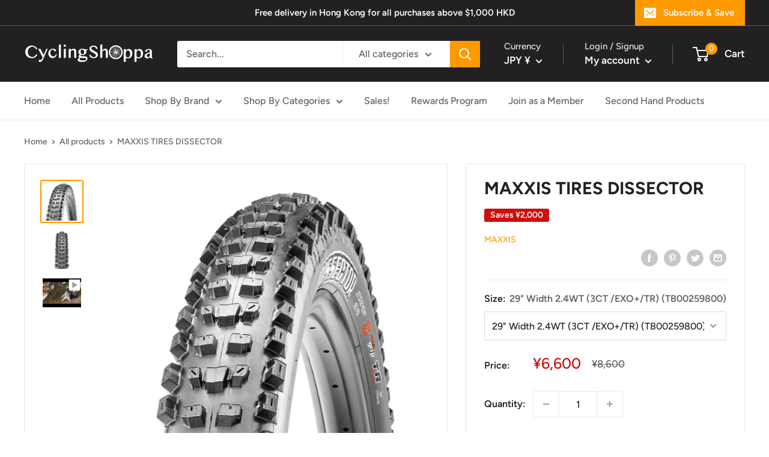

--- FILE ---
content_type: text/html; charset=utf-8
request_url: https://cyclingshoppa.com/en-jp/products/maxxis-dissector
body_size: 53118
content:
<!doctype html>

<html class="no-js" lang="en">
  <head>
    <meta charset="utf-8">
    <meta name="viewport" content="width=device-width, initial-scale=1.0, height=device-height, minimum-scale=1.0, maximum-scale=5.0">
    <meta name="theme-color" content="#ff9900"><title>MAXXIS TIRES DISSECTOR
</title><meta name="description" content="Designed in conjunction with Aussie DH racer, Troy Brosnan, the Dissector seeks to minimize drag while retaining cornering control. This versatile pattern can be used as a front, a pair, or as a rear depending on trail conditions. Dual compound, 3C MaxxTerra, or 3C MaxxGrip options 60 TPI, 120 TPI, or Downhill (2x60 TP"><link rel="canonical" href="https://cyclingshoppa.com/en-jp/products/maxxis-dissector"><link rel="shortcut icon" href="//cyclingshoppa.com/cdn/shop/files/Favicon96x96_96x96.png?v=1643476526" type="image/png"><link rel="preload" as="style" href="//cyclingshoppa.com/cdn/shop/t/2/assets/theme.css?v=46324228967269830781711852440">
    <link rel="preload" as="script" href="//cyclingshoppa.com/cdn/shop/t/2/assets/theme.min.js?v=164977014983380440891642699994">
    <link rel="preconnect" href="https://cdn.shopify.com">
    <link rel="preconnect" href="https://fonts.shopifycdn.com">
    <link rel="dns-prefetch" href="https://productreviews.shopifycdn.com">
    <link rel="dns-prefetch" href="https://ajax.googleapis.com">
    <link rel="dns-prefetch" href="https://maps.googleapis.com">
    <link rel="dns-prefetch" href="https://maps.gstatic.com">

    <meta property="og:type" content="product">
  <meta property="og:title" content="MAXXIS TIRES DISSECTOR"><meta property="og:image" content="http://cyclingshoppa.com/cdn/shop/products/Dissector-3qtr_2048x_72f68325-ea9f-4ece-be06-cddf17438c05.jpg?v=1748229165">
    <meta property="og:image:secure_url" content="https://cyclingshoppa.com/cdn/shop/products/Dissector-3qtr_2048x_72f68325-ea9f-4ece-be06-cddf17438c05.jpg?v=1748229165">
    <meta property="og:image:width" content="2000">
    <meta property="og:image:height" content="2000"><meta property="product:price:amount" content="5,300">
  <meta property="product:price:currency" content="JPY"><meta property="og:description" content="Designed in conjunction with Aussie DH racer, Troy Brosnan, the Dissector seeks to minimize drag while retaining cornering control. This versatile pattern can be used as a front, a pair, or as a rear depending on trail conditions. Dual compound, 3C MaxxTerra, or 3C MaxxGrip options 60 TPI, 120 TPI, or Downhill (2x60 TP"><meta property="og:url" content="https://cyclingshoppa.com/en-jp/products/maxxis-dissector">
<meta property="og:site_name" content="Cyclingshoppa"><meta name="twitter:card" content="summary"><meta name="twitter:title" content="MAXXIS TIRES DISSECTOR">
  <meta name="twitter:description" content="Designed in conjunction with Aussie DH racer, Troy Brosnan, the Dissector seeks to minimize drag while retaining cornering control. This versatile pattern can be used as a front, a pair, or as a rear depending on trail conditions.

Dual compound, 3C MaxxTerra, or 3C MaxxGrip options
60 TPI, 120 TPI, or Downhill (2x60 TPI) casing options
EXO or EXO+ puncture protection options
Wide Trail (WT) sizes are optimized for 35mm inner width rims
Select specs are Tubeless Ready (TR), confirm in table below

Category:Trail, Enduro, Downhill
Recommended use:Dry to loose trail conditions
Recommended installation:Front or Rear
Please choose wheel/rim size and then desired width from the drop down menus below.Confirm your desired specifications in the table below adding the product to your cart.">
  <meta name="twitter:image" content="https://cyclingshoppa.com/cdn/shop/products/Dissector-3qtr_2048x_72f68325-ea9f-4ece-be06-cddf17438c05_600x600_crop_center.jpg?v=1748229165">
    <link rel="preload" href="//cyclingshoppa.com/cdn/fonts/figtree/figtree_n7.2fd9bfe01586148e644724096c9d75e8c7a90e55.woff2" as="font" type="font/woff2" crossorigin>
<link rel="preload" href="//cyclingshoppa.com/cdn/fonts/figtree/figtree_n5.3b6b7df38aa5986536945796e1f947445832047c.woff2" as="font" type="font/woff2" crossorigin>

<style>
  @font-face {
  font-family: Figtree;
  font-weight: 700;
  font-style: normal;
  font-display: swap;
  src: url("//cyclingshoppa.com/cdn/fonts/figtree/figtree_n7.2fd9bfe01586148e644724096c9d75e8c7a90e55.woff2") format("woff2"),
       url("//cyclingshoppa.com/cdn/fonts/figtree/figtree_n7.ea05de92d862f9594794ab281c4c3a67501ef5fc.woff") format("woff");
}

  @font-face {
  font-family: Figtree;
  font-weight: 500;
  font-style: normal;
  font-display: swap;
  src: url("//cyclingshoppa.com/cdn/fonts/figtree/figtree_n5.3b6b7df38aa5986536945796e1f947445832047c.woff2") format("woff2"),
       url("//cyclingshoppa.com/cdn/fonts/figtree/figtree_n5.f26bf6dcae278b0ed902605f6605fa3338e81dab.woff") format("woff");
}

@font-face {
  font-family: Figtree;
  font-weight: 600;
  font-style: normal;
  font-display: swap;
  src: url("//cyclingshoppa.com/cdn/fonts/figtree/figtree_n6.9d1ea52bb49a0a86cfd1b0383d00f83d3fcc14de.woff2") format("woff2"),
       url("//cyclingshoppa.com/cdn/fonts/figtree/figtree_n6.f0fcdea525a0e47b2ae4ab645832a8e8a96d31d3.woff") format("woff");
}

@font-face {
  font-family: Figtree;
  font-weight: 700;
  font-style: italic;
  font-display: swap;
  src: url("//cyclingshoppa.com/cdn/fonts/figtree/figtree_i7.06add7096a6f2ab742e09ec7e498115904eda1fe.woff2") format("woff2"),
       url("//cyclingshoppa.com/cdn/fonts/figtree/figtree_i7.ee584b5fcaccdbb5518c0228158941f8df81b101.woff") format("woff");
}


  @font-face {
  font-family: Figtree;
  font-weight: 700;
  font-style: normal;
  font-display: swap;
  src: url("//cyclingshoppa.com/cdn/fonts/figtree/figtree_n7.2fd9bfe01586148e644724096c9d75e8c7a90e55.woff2") format("woff2"),
       url("//cyclingshoppa.com/cdn/fonts/figtree/figtree_n7.ea05de92d862f9594794ab281c4c3a67501ef5fc.woff") format("woff");
}

  @font-face {
  font-family: Figtree;
  font-weight: 500;
  font-style: italic;
  font-display: swap;
  src: url("//cyclingshoppa.com/cdn/fonts/figtree/figtree_i5.969396f679a62854cf82dbf67acc5721e41351f0.woff2") format("woff2"),
       url("//cyclingshoppa.com/cdn/fonts/figtree/figtree_i5.93bc1cad6c73ca9815f9777c49176dfc9d2890dd.woff") format("woff");
}

  @font-face {
  font-family: Figtree;
  font-weight: 700;
  font-style: italic;
  font-display: swap;
  src: url("//cyclingshoppa.com/cdn/fonts/figtree/figtree_i7.06add7096a6f2ab742e09ec7e498115904eda1fe.woff2") format("woff2"),
       url("//cyclingshoppa.com/cdn/fonts/figtree/figtree_i7.ee584b5fcaccdbb5518c0228158941f8df81b101.woff") format("woff");
}


  :root {
    --default-text-font-size : 15px;
    --base-text-font-size    : 16px;
    --heading-font-family    : Figtree, sans-serif;
    --heading-font-weight    : 700;
    --heading-font-style     : normal;
    --text-font-family       : Figtree, sans-serif;
    --text-font-weight       : 500;
    --text-font-style        : normal;
    --text-font-bolder-weight: 600;
    --text-link-decoration   : underline;

    --text-color               : #616161;
    --text-color-rgb           : 97, 97, 97;
    --heading-color            : #222021;
    --border-color             : #e8e8e8;
    --border-color-rgb         : 232, 232, 232;
    --form-border-color        : #dbdbdb;
    --accent-color             : #ff9900;
    --accent-color-rgb         : 255, 153, 0;
    --link-color               : #cb1836;
    --link-color-hover         : #871024;
    --background               : #ffffff;
    --secondary-background     : #ffffff;
    --secondary-background-rgb : 255, 255, 255;
    --accent-background        : rgba(255, 153, 0, 0.08);

    --input-background: #ffffff;

    --error-color       : #cf0e0e;
    --error-background  : rgba(207, 14, 14, 0.07);
    --success-color     : #1c7b36;
    --success-background: rgba(28, 123, 54, 0.11);

    --primary-button-background      : #ff9900;
    --primary-button-background-rgb  : 255, 153, 0;
    --primary-button-text-color      : #ffffff;
    --secondary-button-background    : #222021;
    --secondary-button-background-rgb: 34, 32, 33;
    --secondary-button-text-color    : #ffffff;

    --header-background      : #222021;
    --header-text-color      : #ffffff;
    --header-light-text-color: #e8e8e8;
    --header-border-color    : rgba(232, 232, 232, 0.3);
    --header-accent-color    : #ff9900;

    --footer-background-color:    #222021;
    --footer-heading-text-color:  #ffffff;
    --footer-body-text-color:     #ffffff;
    --footer-body-text-color-rgb: 255, 255, 255;
    --footer-accent-color:        #ff9900;
    --footer-accent-color-rgb:    255, 153, 0;
    --footer-border:              none;
    
    --flickity-arrow-color: #b5b5b5;--product-on-sale-accent           : #cf0e0e;
    --product-on-sale-accent-rgb       : 207, 14, 14;
    --product-on-sale-color            : #ffffff;
    --product-in-stock-color           : #1c7b36;
    --product-low-stock-color          : #cf0e0e;
    --product-sold-out-color           : #8a9297;
    --product-custom-label-1-background: #3f6ab1;
    --product-custom-label-1-color     : #ffffff;
    --product-custom-label-2-background: #8a44ae;
    --product-custom-label-2-color     : #ffffff;
    --product-review-star-color        : #ff9900;

    --mobile-container-gutter : 20px;
    --desktop-container-gutter: 40px;

    /* Shopify related variables */
    --payment-terms-background-color: #ffffff;
  }
</style>

<script>
  // IE11 does not have support for CSS variables, so we have to polyfill them
  if (!(((window || {}).CSS || {}).supports && window.CSS.supports('(--a: 0)'))) {
    const script = document.createElement('script');
    script.type = 'text/javascript';
    script.src = 'https://cdn.jsdelivr.net/npm/css-vars-ponyfill@2';
    script.onload = function() {
      cssVars({});
    };

    document.getElementsByTagName('head')[0].appendChild(script);
  }
</script>


    <script>window.performance && window.performance.mark && window.performance.mark('shopify.content_for_header.start');</script><meta name="google-site-verification" content="cZV9YR_YVR0DhPlZpJV-eXT0vF2fmM9GxYyZ4KAlqzc">
<meta id="shopify-digital-wallet" name="shopify-digital-wallet" content="/58422460581/digital_wallets/dialog">
<meta name="shopify-checkout-api-token" content="2d481b1f5510d69979b48581e7abd507">
<meta id="in-context-paypal-metadata" data-shop-id="58422460581" data-venmo-supported="false" data-environment="production" data-locale="en_US" data-paypal-v4="true" data-currency="JPY">
<link rel="alternate" hreflang="x-default" href="https://cyclingshoppa.com/products/maxxis-dissector">
<link rel="alternate" hreflang="en" href="https://cyclingshoppa.com/products/maxxis-dissector">
<link rel="alternate" hreflang="en-SG" href="https://cyclingshoppa.com/en-sg/products/maxxis-dissector">
<link rel="alternate" hreflang="en-TW" href="https://cyclingshoppa.com/en-tw/products/maxxis-dissector">
<link rel="alternate" hreflang="en-JP" href="https://cyclingshoppa.com/en-jp/products/maxxis-dissector">
<link rel="alternate" hreflang="en-NZ" href="https://cyclingshoppa.com/en-nz/products/maxxis-dissector">
<link rel="alternate" type="application/json+oembed" href="https://cyclingshoppa.com/en-jp/products/maxxis-dissector.oembed">
<script async="async" src="/checkouts/internal/preloads.js?locale=en-JP"></script>
<script id="apple-pay-shop-capabilities" type="application/json">{"shopId":58422460581,"countryCode":"HK","currencyCode":"JPY","merchantCapabilities":["supports3DS"],"merchantId":"gid:\/\/shopify\/Shop\/58422460581","merchantName":"Cyclingshoppa","requiredBillingContactFields":["postalAddress","email","phone"],"requiredShippingContactFields":["postalAddress","email","phone"],"shippingType":"shipping","supportedNetworks":["visa","masterCard"],"total":{"type":"pending","label":"Cyclingshoppa","amount":"1.00"},"shopifyPaymentsEnabled":true,"supportsSubscriptions":true}</script>
<script id="shopify-features" type="application/json">{"accessToken":"2d481b1f5510d69979b48581e7abd507","betas":["rich-media-storefront-analytics"],"domain":"cyclingshoppa.com","predictiveSearch":true,"shopId":58422460581,"locale":"en"}</script>
<script>var Shopify = Shopify || {};
Shopify.shop = "cyclingshoppa.myshopify.com";
Shopify.locale = "en";
Shopify.currency = {"active":"JPY","rate":"20.383884"};
Shopify.country = "JP";
Shopify.theme = {"name":"Warehouse","id":125091676325,"schema_name":"Warehouse","schema_version":"1.18.3","theme_store_id":871,"role":"main"};
Shopify.theme.handle = "null";
Shopify.theme.style = {"id":null,"handle":null};
Shopify.cdnHost = "cyclingshoppa.com/cdn";
Shopify.routes = Shopify.routes || {};
Shopify.routes.root = "/en-jp/";</script>
<script type="module">!function(o){(o.Shopify=o.Shopify||{}).modules=!0}(window);</script>
<script>!function(o){function n(){var o=[];function n(){o.push(Array.prototype.slice.apply(arguments))}return n.q=o,n}var t=o.Shopify=o.Shopify||{};t.loadFeatures=n(),t.autoloadFeatures=n()}(window);</script>
<script id="shop-js-analytics" type="application/json">{"pageType":"product"}</script>
<script defer="defer" async type="module" src="//cyclingshoppa.com/cdn/shopifycloud/shop-js/modules/v2/client.init-shop-cart-sync_BT-GjEfc.en.esm.js"></script>
<script defer="defer" async type="module" src="//cyclingshoppa.com/cdn/shopifycloud/shop-js/modules/v2/chunk.common_D58fp_Oc.esm.js"></script>
<script defer="defer" async type="module" src="//cyclingshoppa.com/cdn/shopifycloud/shop-js/modules/v2/chunk.modal_xMitdFEc.esm.js"></script>
<script type="module">
  await import("//cyclingshoppa.com/cdn/shopifycloud/shop-js/modules/v2/client.init-shop-cart-sync_BT-GjEfc.en.esm.js");
await import("//cyclingshoppa.com/cdn/shopifycloud/shop-js/modules/v2/chunk.common_D58fp_Oc.esm.js");
await import("//cyclingshoppa.com/cdn/shopifycloud/shop-js/modules/v2/chunk.modal_xMitdFEc.esm.js");

  window.Shopify.SignInWithShop?.initShopCartSync?.({"fedCMEnabled":true,"windoidEnabled":true});

</script>
<script>(function() {
  var isLoaded = false;
  function asyncLoad() {
    if (isLoaded) return;
    isLoaded = true;
    var urls = ["\/\/code.tidio.co\/vj1bzr0yeiynrnbqj89qunuxvtftyq4c.js?shop=cyclingshoppa.myshopify.com","https:\/\/cdn.shopify.com\/s\/files\/1\/0584\/2246\/0581\/t\/2\/assets\/subscribe-it.js?v=1667242907\u0026shop=cyclingshoppa.myshopify.com"];
    for (var i = 0; i < urls.length; i++) {
      var s = document.createElement('script');
      s.type = 'text/javascript';
      s.async = true;
      s.src = urls[i];
      var x = document.getElementsByTagName('script')[0];
      x.parentNode.insertBefore(s, x);
    }
  };
  if(window.attachEvent) {
    window.attachEvent('onload', asyncLoad);
  } else {
    window.addEventListener('load', asyncLoad, false);
  }
})();</script>
<script id="__st">var __st={"a":58422460581,"offset":28800,"reqid":"510dde64-7bf3-43e6-853d-61d90da877db-1769203217","pageurl":"cyclingshoppa.com\/en-jp\/products\/maxxis-dissector","u":"c522a9081639","p":"product","rtyp":"product","rid":7196275048613};</script>
<script>window.ShopifyPaypalV4VisibilityTracking = true;</script>
<script id="captcha-bootstrap">!function(){'use strict';const t='contact',e='account',n='new_comment',o=[[t,t],['blogs',n],['comments',n],[t,'customer']],c=[[e,'customer_login'],[e,'guest_login'],[e,'recover_customer_password'],[e,'create_customer']],r=t=>t.map((([t,e])=>`form[action*='/${t}']:not([data-nocaptcha='true']) input[name='form_type'][value='${e}']`)).join(','),a=t=>()=>t?[...document.querySelectorAll(t)].map((t=>t.form)):[];function s(){const t=[...o],e=r(t);return a(e)}const i='password',u='form_key',d=['recaptcha-v3-token','g-recaptcha-response','h-captcha-response',i],f=()=>{try{return window.sessionStorage}catch{return}},m='__shopify_v',_=t=>t.elements[u];function p(t,e,n=!1){try{const o=window.sessionStorage,c=JSON.parse(o.getItem(e)),{data:r}=function(t){const{data:e,action:n}=t;return t[m]||n?{data:e,action:n}:{data:t,action:n}}(c);for(const[e,n]of Object.entries(r))t.elements[e]&&(t.elements[e].value=n);n&&o.removeItem(e)}catch(o){console.error('form repopulation failed',{error:o})}}const l='form_type',E='cptcha';function T(t){t.dataset[E]=!0}const w=window,h=w.document,L='Shopify',v='ce_forms',y='captcha';let A=!1;((t,e)=>{const n=(g='f06e6c50-85a8-45c8-87d0-21a2b65856fe',I='https://cdn.shopify.com/shopifycloud/storefront-forms-hcaptcha/ce_storefront_forms_captcha_hcaptcha.v1.5.2.iife.js',D={infoText:'Protected by hCaptcha',privacyText:'Privacy',termsText:'Terms'},(t,e,n)=>{const o=w[L][v],c=o.bindForm;if(c)return c(t,g,e,D).then(n);var r;o.q.push([[t,g,e,D],n]),r=I,A||(h.body.append(Object.assign(h.createElement('script'),{id:'captcha-provider',async:!0,src:r})),A=!0)});var g,I,D;w[L]=w[L]||{},w[L][v]=w[L][v]||{},w[L][v].q=[],w[L][y]=w[L][y]||{},w[L][y].protect=function(t,e){n(t,void 0,e),T(t)},Object.freeze(w[L][y]),function(t,e,n,w,h,L){const[v,y,A,g]=function(t,e,n){const i=e?o:[],u=t?c:[],d=[...i,...u],f=r(d),m=r(i),_=r(d.filter((([t,e])=>n.includes(e))));return[a(f),a(m),a(_),s()]}(w,h,L),I=t=>{const e=t.target;return e instanceof HTMLFormElement?e:e&&e.form},D=t=>v().includes(t);t.addEventListener('submit',(t=>{const e=I(t);if(!e)return;const n=D(e)&&!e.dataset.hcaptchaBound&&!e.dataset.recaptchaBound,o=_(e),c=g().includes(e)&&(!o||!o.value);(n||c)&&t.preventDefault(),c&&!n&&(function(t){try{if(!f())return;!function(t){const e=f();if(!e)return;const n=_(t);if(!n)return;const o=n.value;o&&e.removeItem(o)}(t);const e=Array.from(Array(32),(()=>Math.random().toString(36)[2])).join('');!function(t,e){_(t)||t.append(Object.assign(document.createElement('input'),{type:'hidden',name:u})),t.elements[u].value=e}(t,e),function(t,e){const n=f();if(!n)return;const o=[...t.querySelectorAll(`input[type='${i}']`)].map((({name:t})=>t)),c=[...d,...o],r={};for(const[a,s]of new FormData(t).entries())c.includes(a)||(r[a]=s);n.setItem(e,JSON.stringify({[m]:1,action:t.action,data:r}))}(t,e)}catch(e){console.error('failed to persist form',e)}}(e),e.submit())}));const S=(t,e)=>{t&&!t.dataset[E]&&(n(t,e.some((e=>e===t))),T(t))};for(const o of['focusin','change'])t.addEventListener(o,(t=>{const e=I(t);D(e)&&S(e,y())}));const B=e.get('form_key'),M=e.get(l),P=B&&M;t.addEventListener('DOMContentLoaded',(()=>{const t=y();if(P)for(const e of t)e.elements[l].value===M&&p(e,B);[...new Set([...A(),...v().filter((t=>'true'===t.dataset.shopifyCaptcha))])].forEach((e=>S(e,t)))}))}(h,new URLSearchParams(w.location.search),n,t,e,['guest_login'])})(!0,!0)}();</script>
<script integrity="sha256-4kQ18oKyAcykRKYeNunJcIwy7WH5gtpwJnB7kiuLZ1E=" data-source-attribution="shopify.loadfeatures" defer="defer" src="//cyclingshoppa.com/cdn/shopifycloud/storefront/assets/storefront/load_feature-a0a9edcb.js" crossorigin="anonymous"></script>
<script data-source-attribution="shopify.dynamic_checkout.dynamic.init">var Shopify=Shopify||{};Shopify.PaymentButton=Shopify.PaymentButton||{isStorefrontPortableWallets:!0,init:function(){window.Shopify.PaymentButton.init=function(){};var t=document.createElement("script");t.src="https://cyclingshoppa.com/cdn/shopifycloud/portable-wallets/latest/portable-wallets.en.js",t.type="module",document.head.appendChild(t)}};
</script>
<script data-source-attribution="shopify.dynamic_checkout.buyer_consent">
  function portableWalletsHideBuyerConsent(e){var t=document.getElementById("shopify-buyer-consent"),n=document.getElementById("shopify-subscription-policy-button");t&&n&&(t.classList.add("hidden"),t.setAttribute("aria-hidden","true"),n.removeEventListener("click",e))}function portableWalletsShowBuyerConsent(e){var t=document.getElementById("shopify-buyer-consent"),n=document.getElementById("shopify-subscription-policy-button");t&&n&&(t.classList.remove("hidden"),t.removeAttribute("aria-hidden"),n.addEventListener("click",e))}window.Shopify?.PaymentButton&&(window.Shopify.PaymentButton.hideBuyerConsent=portableWalletsHideBuyerConsent,window.Shopify.PaymentButton.showBuyerConsent=portableWalletsShowBuyerConsent);
</script>
<script>
  function portableWalletsCleanup(e){e&&e.src&&console.error("Failed to load portable wallets script "+e.src);var t=document.querySelectorAll("shopify-accelerated-checkout .shopify-payment-button__skeleton, shopify-accelerated-checkout-cart .wallet-cart-button__skeleton"),e=document.getElementById("shopify-buyer-consent");for(let e=0;e<t.length;e++)t[e].remove();e&&e.remove()}function portableWalletsNotLoadedAsModule(e){e instanceof ErrorEvent&&"string"==typeof e.message&&e.message.includes("import.meta")&&"string"==typeof e.filename&&e.filename.includes("portable-wallets")&&(window.removeEventListener("error",portableWalletsNotLoadedAsModule),window.Shopify.PaymentButton.failedToLoad=e,"loading"===document.readyState?document.addEventListener("DOMContentLoaded",window.Shopify.PaymentButton.init):window.Shopify.PaymentButton.init())}window.addEventListener("error",portableWalletsNotLoadedAsModule);
</script>

<script type="module" src="https://cyclingshoppa.com/cdn/shopifycloud/portable-wallets/latest/portable-wallets.en.js" onError="portableWalletsCleanup(this)" crossorigin="anonymous"></script>
<script nomodule>
  document.addEventListener("DOMContentLoaded", portableWalletsCleanup);
</script>

<link id="shopify-accelerated-checkout-styles" rel="stylesheet" media="screen" href="https://cyclingshoppa.com/cdn/shopifycloud/portable-wallets/latest/accelerated-checkout-backwards-compat.css" crossorigin="anonymous">
<style id="shopify-accelerated-checkout-cart">
        #shopify-buyer-consent {
  margin-top: 1em;
  display: inline-block;
  width: 100%;
}

#shopify-buyer-consent.hidden {
  display: none;
}

#shopify-subscription-policy-button {
  background: none;
  border: none;
  padding: 0;
  text-decoration: underline;
  font-size: inherit;
  cursor: pointer;
}

#shopify-subscription-policy-button::before {
  box-shadow: none;
}

      </style>

<script>window.performance && window.performance.mark && window.performance.mark('shopify.content_for_header.end');</script>

    <link rel="stylesheet" href="//cyclingshoppa.com/cdn/shop/t/2/assets/theme.css?v=46324228967269830781711852440">

    
  <script type="application/ld+json">
  {
    "@context": "http://schema.org",
    "@type": "Product",
    "offers": [{
          "@type": "Offer",
          "name": "29\" Width 2.4WT (3CT \/EXO+\/TR) (TB00259800)",
          "availability":"https://schema.org/InStock",
          "price": 6600.0,
          "priceCurrency": "JPY",
          "priceValidUntil": "2026-02-03","sku": "4717784038551","url": "/en-jp/products/maxxis-dissector?variant=41109148237989"
        },
{
          "@type": "Offer",
          "name": "27.5\" Width 2.4 (3CG\/DH\/TR) (TB00230900)",
          "availability":"https://schema.org/OutOfStock",
          "price": 5300.0,
          "priceCurrency": "JPY",
          "priceValidUntil": "2026-02-03","sku": "4717784038193","url": "/en-jp/products/maxxis-dissector?variant=41358326956197"
        },
{
          "@type": "Offer",
          "name": "27.5 Width 2.6 (3CT \/EXO\/TR) (TB00237200)",
          "availability":"https://schema.org/InStock",
          "price": 5600.0,
          "priceCurrency": "JPY",
          "priceValidUntil": "2026-02-03","sku": "4717784038315","url": "/en-jp/products/maxxis-dissector?variant=41358326988965"
        },
{
          "@type": "Offer",
          "name": "27.5 Width 2.4WT (3C \/EXO+\/TR) (TB00259900)",
          "availability":"https://schema.org/InStock",
          "price": 6600.0,
          "priceCurrency": "JPY",
          "priceValidUntil": "2026-02-03","sku": "4717784038568","url": "/en-jp/products/maxxis-dissector?variant=41358327021733"
        }
],
    "brand": {
      "name": "MAXXIS"
    },
    "name": "MAXXIS TIRES DISSECTOR",
    "description": "Designed in conjunction with Aussie DH racer, Troy Brosnan, the Dissector seeks to minimize drag while retaining cornering control. This versatile pattern can be used as a front, a pair, or as a rear depending on trail conditions.\n\nDual compound, 3C MaxxTerra, or 3C MaxxGrip options\n60 TPI, 120 TPI, or Downhill (2x60 TPI) casing options\nEXO or EXO+ puncture protection options\nWide Trail (WT) sizes are optimized for 35mm inner width rims\nSelect specs are Tubeless Ready (TR), confirm in table below\n\nCategory:Trail, Enduro, Downhill\nRecommended use:Dry to loose trail conditions\nRecommended installation:Front or Rear\nPlease choose wheel\/rim size and then desired width from the drop down menus below.Confirm your desired specifications in the table below adding the product to your cart.",
    "category": "TIRE",
    "url": "/en-jp/products/maxxis-dissector",
    "sku": "4717784038551",
    "image": {
      "@type": "ImageObject",
      "url": "https://cyclingshoppa.com/cdn/shop/products/Dissector-3qtr_2048x_72f68325-ea9f-4ece-be06-cddf17438c05_1024x.jpg?v=1748229165",
      "image": "https://cyclingshoppa.com/cdn/shop/products/Dissector-3qtr_2048x_72f68325-ea9f-4ece-be06-cddf17438c05_1024x.jpg?v=1748229165",
      "name": "MAXXIS TIRES DISSECTOR",
      "width": "1024",
      "height": "1024"
    }
  }
  </script>



  <script type="application/ld+json">
  {
    "@context": "http://schema.org",
    "@type": "BreadcrumbList",
  "itemListElement": [{
      "@type": "ListItem",
      "position": 1,
      "name": "Home",
      "item": "https://cyclingshoppa.com"
    },{
          "@type": "ListItem",
          "position": 2,
          "name": "MAXXIS TIRES DISSECTOR",
          "item": "https://cyclingshoppa.com/en-jp/products/maxxis-dissector"
        }]
  }
  </script>


    <script>
      // This allows to expose several variables to the global scope, to be used in scripts
      window.theme = {
        pageType: "product",
        cartCount: 0,
        moneyFormat: "¥{{amount_no_decimals}}",
        moneyWithCurrencyFormat: "¥{{amount_no_decimals}} JPY",
        showDiscount: true,
        discountMode: "saving",
        searchMode: "product",
        searchUnavailableProducts: "last",
        cartType: "drawer"
      };

      window.routes = {
        rootUrl: "\/en-jp",
        rootUrlWithoutSlash: "\/en-jp",
        cartUrl: "\/en-jp\/cart",
        cartAddUrl: "\/en-jp\/cart\/add",
        cartChangeUrl: "\/en-jp\/cart\/change",
        searchUrl: "\/en-jp\/search",
        productRecommendationsUrl: "\/en-jp\/recommendations\/products"
      };

      window.languages = {
        productRegularPrice: "Regular price",
        productSalePrice: "Sale price",
        collectionOnSaleLabel: "Saves {{savings}}",
        productFormUnavailable: "Unavailable",
        productFormAddToCart: "Add to cart",
        productFormSoldOut: "Sold out",
        productAdded: "Product has been added to your cart",
        productAddedShort: "Added!",
        shippingEstimatorNoResults: "No shipping could be found for your address.",
        shippingEstimatorOneResult: "There is one shipping rate for your address:",
        shippingEstimatorMultipleResults: "There are {{count}} shipping rates for your address:",
        shippingEstimatorErrors: "There are some errors:"
      };

      window.lazySizesConfig = {
        loadHidden: false,
        hFac: 0.8,
        expFactor: 3,
        customMedia: {
          '--phone': '(max-width: 640px)',
          '--tablet': '(min-width: 641px) and (max-width: 1023px)',
          '--lap': '(min-width: 1024px)'
        }
      };

      document.documentElement.className = document.documentElement.className.replace('no-js', 'js');
    </script><script src="//cyclingshoppa.com/cdn/shop/t/2/assets/theme.min.js?v=164977014983380440891642699994" defer></script>
    <script src="//cyclingshoppa.com/cdn/shop/t/2/assets/custom.js?v=90373254691674712701626592216" defer></script><script>
        (function () {
          window.onpageshow = function() {
            // We force re-freshing the cart content onpageshow, as most browsers will serve a cache copy when hitting the
            // back button, which cause staled data
            document.documentElement.dispatchEvent(new CustomEvent('cart:refresh', {
              bubbles: true,
              detail: {scrollToTop: false}
            }));
          };
        })();
      </script><!-- BEGIN app block: shopify://apps/s-loyalty-rewards-referrals/blocks/sloyalty/f90f2ab8-a279-400e-9afd-407dde679703 --><!-- BEGIN app snippet: sloyalty-info -->


<script type="text/javascript">
window.sloyalty = window.sloyalty || {};
window.sloyalty.shop = 'cyclingshoppa.myshopify.com';
window.sloyalty.root = '/en-jp';

window.sloyalty.customer_id = '';
window.sloyalty.digest = '';




window.sloyalty.preferred_lang_code = 'en';

</script>


  
  <div class="sloyalty-loyalty-widget"
      data-shop="cyclingshoppa.myshopify.com"></div>
  





<!-- END app snippet -->



<!-- END app block --><script src="https://cdn.shopify.com/extensions/0199c737-c40d-7056-a04d-d00ed7a46d6e/sloyalty-13/assets/sloyalty.shopify.js" type="text/javascript" defer="defer"></script>
<link href="https://monorail-edge.shopifysvc.com" rel="dns-prefetch">
<script>(function(){if ("sendBeacon" in navigator && "performance" in window) {try {var session_token_from_headers = performance.getEntriesByType('navigation')[0].serverTiming.find(x => x.name == '_s').description;} catch {var session_token_from_headers = undefined;}var session_cookie_matches = document.cookie.match(/_shopify_s=([^;]*)/);var session_token_from_cookie = session_cookie_matches && session_cookie_matches.length === 2 ? session_cookie_matches[1] : "";var session_token = session_token_from_headers || session_token_from_cookie || "";function handle_abandonment_event(e) {var entries = performance.getEntries().filter(function(entry) {return /monorail-edge.shopifysvc.com/.test(entry.name);});if (!window.abandonment_tracked && entries.length === 0) {window.abandonment_tracked = true;var currentMs = Date.now();var navigation_start = performance.timing.navigationStart;var payload = {shop_id: 58422460581,url: window.location.href,navigation_start,duration: currentMs - navigation_start,session_token,page_type: "product"};window.navigator.sendBeacon("https://monorail-edge.shopifysvc.com/v1/produce", JSON.stringify({schema_id: "online_store_buyer_site_abandonment/1.1",payload: payload,metadata: {event_created_at_ms: currentMs,event_sent_at_ms: currentMs}}));}}window.addEventListener('pagehide', handle_abandonment_event);}}());</script>
<script id="web-pixels-manager-setup">(function e(e,d,r,n,o){if(void 0===o&&(o={}),!Boolean(null===(a=null===(i=window.Shopify)||void 0===i?void 0:i.analytics)||void 0===a?void 0:a.replayQueue)){var i,a;window.Shopify=window.Shopify||{};var t=window.Shopify;t.analytics=t.analytics||{};var s=t.analytics;s.replayQueue=[],s.publish=function(e,d,r){return s.replayQueue.push([e,d,r]),!0};try{self.performance.mark("wpm:start")}catch(e){}var l=function(){var e={modern:/Edge?\/(1{2}[4-9]|1[2-9]\d|[2-9]\d{2}|\d{4,})\.\d+(\.\d+|)|Firefox\/(1{2}[4-9]|1[2-9]\d|[2-9]\d{2}|\d{4,})\.\d+(\.\d+|)|Chrom(ium|e)\/(9{2}|\d{3,})\.\d+(\.\d+|)|(Maci|X1{2}).+ Version\/(15\.\d+|(1[6-9]|[2-9]\d|\d{3,})\.\d+)([,.]\d+|)( \(\w+\)|)( Mobile\/\w+|) Safari\/|Chrome.+OPR\/(9{2}|\d{3,})\.\d+\.\d+|(CPU[ +]OS|iPhone[ +]OS|CPU[ +]iPhone|CPU IPhone OS|CPU iPad OS)[ +]+(15[._]\d+|(1[6-9]|[2-9]\d|\d{3,})[._]\d+)([._]\d+|)|Android:?[ /-](13[3-9]|1[4-9]\d|[2-9]\d{2}|\d{4,})(\.\d+|)(\.\d+|)|Android.+Firefox\/(13[5-9]|1[4-9]\d|[2-9]\d{2}|\d{4,})\.\d+(\.\d+|)|Android.+Chrom(ium|e)\/(13[3-9]|1[4-9]\d|[2-9]\d{2}|\d{4,})\.\d+(\.\d+|)|SamsungBrowser\/([2-9]\d|\d{3,})\.\d+/,legacy:/Edge?\/(1[6-9]|[2-9]\d|\d{3,})\.\d+(\.\d+|)|Firefox\/(5[4-9]|[6-9]\d|\d{3,})\.\d+(\.\d+|)|Chrom(ium|e)\/(5[1-9]|[6-9]\d|\d{3,})\.\d+(\.\d+|)([\d.]+$|.*Safari\/(?![\d.]+ Edge\/[\d.]+$))|(Maci|X1{2}).+ Version\/(10\.\d+|(1[1-9]|[2-9]\d|\d{3,})\.\d+)([,.]\d+|)( \(\w+\)|)( Mobile\/\w+|) Safari\/|Chrome.+OPR\/(3[89]|[4-9]\d|\d{3,})\.\d+\.\d+|(CPU[ +]OS|iPhone[ +]OS|CPU[ +]iPhone|CPU IPhone OS|CPU iPad OS)[ +]+(10[._]\d+|(1[1-9]|[2-9]\d|\d{3,})[._]\d+)([._]\d+|)|Android:?[ /-](13[3-9]|1[4-9]\d|[2-9]\d{2}|\d{4,})(\.\d+|)(\.\d+|)|Mobile Safari.+OPR\/([89]\d|\d{3,})\.\d+\.\d+|Android.+Firefox\/(13[5-9]|1[4-9]\d|[2-9]\d{2}|\d{4,})\.\d+(\.\d+|)|Android.+Chrom(ium|e)\/(13[3-9]|1[4-9]\d|[2-9]\d{2}|\d{4,})\.\d+(\.\d+|)|Android.+(UC? ?Browser|UCWEB|U3)[ /]?(15\.([5-9]|\d{2,})|(1[6-9]|[2-9]\d|\d{3,})\.\d+)\.\d+|SamsungBrowser\/(5\.\d+|([6-9]|\d{2,})\.\d+)|Android.+MQ{2}Browser\/(14(\.(9|\d{2,})|)|(1[5-9]|[2-9]\d|\d{3,})(\.\d+|))(\.\d+|)|K[Aa][Ii]OS\/(3\.\d+|([4-9]|\d{2,})\.\d+)(\.\d+|)/},d=e.modern,r=e.legacy,n=navigator.userAgent;return n.match(d)?"modern":n.match(r)?"legacy":"unknown"}(),u="modern"===l?"modern":"legacy",c=(null!=n?n:{modern:"",legacy:""})[u],f=function(e){return[e.baseUrl,"/wpm","/b",e.hashVersion,"modern"===e.buildTarget?"m":"l",".js"].join("")}({baseUrl:d,hashVersion:r,buildTarget:u}),m=function(e){var d=e.version,r=e.bundleTarget,n=e.surface,o=e.pageUrl,i=e.monorailEndpoint;return{emit:function(e){var a=e.status,t=e.errorMsg,s=(new Date).getTime(),l=JSON.stringify({metadata:{event_sent_at_ms:s},events:[{schema_id:"web_pixels_manager_load/3.1",payload:{version:d,bundle_target:r,page_url:o,status:a,surface:n,error_msg:t},metadata:{event_created_at_ms:s}}]});if(!i)return console&&console.warn&&console.warn("[Web Pixels Manager] No Monorail endpoint provided, skipping logging."),!1;try{return self.navigator.sendBeacon.bind(self.navigator)(i,l)}catch(e){}var u=new XMLHttpRequest;try{return u.open("POST",i,!0),u.setRequestHeader("Content-Type","text/plain"),u.send(l),!0}catch(e){return console&&console.warn&&console.warn("[Web Pixels Manager] Got an unhandled error while logging to Monorail."),!1}}}}({version:r,bundleTarget:l,surface:e.surface,pageUrl:self.location.href,monorailEndpoint:e.monorailEndpoint});try{o.browserTarget=l,function(e){var d=e.src,r=e.async,n=void 0===r||r,o=e.onload,i=e.onerror,a=e.sri,t=e.scriptDataAttributes,s=void 0===t?{}:t,l=document.createElement("script"),u=document.querySelector("head"),c=document.querySelector("body");if(l.async=n,l.src=d,a&&(l.integrity=a,l.crossOrigin="anonymous"),s)for(var f in s)if(Object.prototype.hasOwnProperty.call(s,f))try{l.dataset[f]=s[f]}catch(e){}if(o&&l.addEventListener("load",o),i&&l.addEventListener("error",i),u)u.appendChild(l);else{if(!c)throw new Error("Did not find a head or body element to append the script");c.appendChild(l)}}({src:f,async:!0,onload:function(){if(!function(){var e,d;return Boolean(null===(d=null===(e=window.Shopify)||void 0===e?void 0:e.analytics)||void 0===d?void 0:d.initialized)}()){var d=window.webPixelsManager.init(e)||void 0;if(d){var r=window.Shopify.analytics;r.replayQueue.forEach((function(e){var r=e[0],n=e[1],o=e[2];d.publishCustomEvent(r,n,o)})),r.replayQueue=[],r.publish=d.publishCustomEvent,r.visitor=d.visitor,r.initialized=!0}}},onerror:function(){return m.emit({status:"failed",errorMsg:"".concat(f," has failed to load")})},sri:function(e){var d=/^sha384-[A-Za-z0-9+/=]+$/;return"string"==typeof e&&d.test(e)}(c)?c:"",scriptDataAttributes:o}),m.emit({status:"loading"})}catch(e){m.emit({status:"failed",errorMsg:(null==e?void 0:e.message)||"Unknown error"})}}})({shopId: 58422460581,storefrontBaseUrl: "https://cyclingshoppa.com",extensionsBaseUrl: "https://extensions.shopifycdn.com/cdn/shopifycloud/web-pixels-manager",monorailEndpoint: "https://monorail-edge.shopifysvc.com/unstable/produce_batch",surface: "storefront-renderer",enabledBetaFlags: ["2dca8a86"],webPixelsConfigList: [{"id":"shopify-app-pixel","configuration":"{}","eventPayloadVersion":"v1","runtimeContext":"STRICT","scriptVersion":"0450","apiClientId":"shopify-pixel","type":"APP","privacyPurposes":["ANALYTICS","MARKETING"]},{"id":"shopify-custom-pixel","eventPayloadVersion":"v1","runtimeContext":"LAX","scriptVersion":"0450","apiClientId":"shopify-pixel","type":"CUSTOM","privacyPurposes":["ANALYTICS","MARKETING"]}],isMerchantRequest: false,initData: {"shop":{"name":"Cyclingshoppa","paymentSettings":{"currencyCode":"HKD"},"myshopifyDomain":"cyclingshoppa.myshopify.com","countryCode":"HK","storefrontUrl":"https:\/\/cyclingshoppa.com\/en-jp"},"customer":null,"cart":null,"checkout":null,"productVariants":[{"price":{"amount":6600.0,"currencyCode":"JPY"},"product":{"title":"MAXXIS TIRES DISSECTOR","vendor":"MAXXIS","id":"7196275048613","untranslatedTitle":"MAXXIS TIRES DISSECTOR","url":"\/en-jp\/products\/maxxis-dissector","type":"TIRE"},"id":"41109148237989","image":{"src":"\/\/cyclingshoppa.com\/cdn\/shop\/products\/Dissector-3qtr_2048x_72f68325-ea9f-4ece-be06-cddf17438c05.jpg?v=1748229165"},"sku":"4717784038551","title":"29\" Width 2.4WT (3CT \/EXO+\/TR) (TB00259800)","untranslatedTitle":"29\" Width 2.4WT (3CT \/EXO+\/TR) (TB00259800)"},{"price":{"amount":5300.0,"currencyCode":"JPY"},"product":{"title":"MAXXIS TIRES DISSECTOR","vendor":"MAXXIS","id":"7196275048613","untranslatedTitle":"MAXXIS TIRES DISSECTOR","url":"\/en-jp\/products\/maxxis-dissector","type":"TIRE"},"id":"41358326956197","image":{"src":"\/\/cyclingshoppa.com\/cdn\/shop\/products\/Dissector-3qtr_2048x_72f68325-ea9f-4ece-be06-cddf17438c05.jpg?v=1748229165"},"sku":"4717784038193","title":"27.5\" Width 2.4 (3CG\/DH\/TR) (TB00230900)","untranslatedTitle":"27.5\" Width 2.4 (3CG\/DH\/TR) (TB00230900)"},{"price":{"amount":5600.0,"currencyCode":"JPY"},"product":{"title":"MAXXIS TIRES DISSECTOR","vendor":"MAXXIS","id":"7196275048613","untranslatedTitle":"MAXXIS TIRES DISSECTOR","url":"\/en-jp\/products\/maxxis-dissector","type":"TIRE"},"id":"41358326988965","image":{"src":"\/\/cyclingshoppa.com\/cdn\/shop\/products\/Dissector-3qtr_2048x_72f68325-ea9f-4ece-be06-cddf17438c05.jpg?v=1748229165"},"sku":"4717784038315","title":"27.5 Width 2.6 (3CT \/EXO\/TR) (TB00237200)","untranslatedTitle":"27.5 Width 2.6 (3CT \/EXO\/TR) (TB00237200)"},{"price":{"amount":6600.0,"currencyCode":"JPY"},"product":{"title":"MAXXIS TIRES DISSECTOR","vendor":"MAXXIS","id":"7196275048613","untranslatedTitle":"MAXXIS TIRES DISSECTOR","url":"\/en-jp\/products\/maxxis-dissector","type":"TIRE"},"id":"41358327021733","image":{"src":"\/\/cyclingshoppa.com\/cdn\/shop\/products\/Dissector-3qtr_2048x_72f68325-ea9f-4ece-be06-cddf17438c05.jpg?v=1748229165"},"sku":"4717784038568","title":"27.5 Width 2.4WT (3C \/EXO+\/TR) (TB00259900)","untranslatedTitle":"27.5 Width 2.4WT (3C \/EXO+\/TR) (TB00259900)"}],"purchasingCompany":null},},"https://cyclingshoppa.com/cdn","fcfee988w5aeb613cpc8e4bc33m6693e112",{"modern":"","legacy":""},{"shopId":"58422460581","storefrontBaseUrl":"https:\/\/cyclingshoppa.com","extensionBaseUrl":"https:\/\/extensions.shopifycdn.com\/cdn\/shopifycloud\/web-pixels-manager","surface":"storefront-renderer","enabledBetaFlags":"[\"2dca8a86\"]","isMerchantRequest":"false","hashVersion":"fcfee988w5aeb613cpc8e4bc33m6693e112","publish":"custom","events":"[[\"page_viewed\",{}],[\"product_viewed\",{\"productVariant\":{\"price\":{\"amount\":6600.0,\"currencyCode\":\"JPY\"},\"product\":{\"title\":\"MAXXIS TIRES DISSECTOR\",\"vendor\":\"MAXXIS\",\"id\":\"7196275048613\",\"untranslatedTitle\":\"MAXXIS TIRES DISSECTOR\",\"url\":\"\/en-jp\/products\/maxxis-dissector\",\"type\":\"TIRE\"},\"id\":\"41109148237989\",\"image\":{\"src\":\"\/\/cyclingshoppa.com\/cdn\/shop\/products\/Dissector-3qtr_2048x_72f68325-ea9f-4ece-be06-cddf17438c05.jpg?v=1748229165\"},\"sku\":\"4717784038551\",\"title\":\"29\\\" Width 2.4WT (3CT \/EXO+\/TR) (TB00259800)\",\"untranslatedTitle\":\"29\\\" Width 2.4WT (3CT \/EXO+\/TR) (TB00259800)\"}}]]"});</script><script>
  window.ShopifyAnalytics = window.ShopifyAnalytics || {};
  window.ShopifyAnalytics.meta = window.ShopifyAnalytics.meta || {};
  window.ShopifyAnalytics.meta.currency = 'JPY';
  var meta = {"product":{"id":7196275048613,"gid":"gid:\/\/shopify\/Product\/7196275048613","vendor":"MAXXIS","type":"TIRE","handle":"maxxis-dissector","variants":[{"id":41109148237989,"price":660000,"name":"MAXXIS TIRES DISSECTOR - 29\" Width 2.4WT (3CT \/EXO+\/TR) (TB00259800)","public_title":"29\" Width 2.4WT (3CT \/EXO+\/TR) (TB00259800)","sku":"4717784038551"},{"id":41358326956197,"price":530000,"name":"MAXXIS TIRES DISSECTOR - 27.5\" Width 2.4 (3CG\/DH\/TR) (TB00230900)","public_title":"27.5\" Width 2.4 (3CG\/DH\/TR) (TB00230900)","sku":"4717784038193"},{"id":41358326988965,"price":560000,"name":"MAXXIS TIRES DISSECTOR - 27.5 Width 2.6 (3CT \/EXO\/TR) (TB00237200)","public_title":"27.5 Width 2.6 (3CT \/EXO\/TR) (TB00237200)","sku":"4717784038315"},{"id":41358327021733,"price":660000,"name":"MAXXIS TIRES DISSECTOR - 27.5 Width 2.4WT (3C \/EXO+\/TR) (TB00259900)","public_title":"27.5 Width 2.4WT (3C \/EXO+\/TR) (TB00259900)","sku":"4717784038568"}],"remote":false},"page":{"pageType":"product","resourceType":"product","resourceId":7196275048613,"requestId":"510dde64-7bf3-43e6-853d-61d90da877db-1769203217"}};
  for (var attr in meta) {
    window.ShopifyAnalytics.meta[attr] = meta[attr];
  }
</script>
<script class="analytics">
  (function () {
    var customDocumentWrite = function(content) {
      var jquery = null;

      if (window.jQuery) {
        jquery = window.jQuery;
      } else if (window.Checkout && window.Checkout.$) {
        jquery = window.Checkout.$;
      }

      if (jquery) {
        jquery('body').append(content);
      }
    };

    var hasLoggedConversion = function(token) {
      if (token) {
        return document.cookie.indexOf('loggedConversion=' + token) !== -1;
      }
      return false;
    }

    var setCookieIfConversion = function(token) {
      if (token) {
        var twoMonthsFromNow = new Date(Date.now());
        twoMonthsFromNow.setMonth(twoMonthsFromNow.getMonth() + 2);

        document.cookie = 'loggedConversion=' + token + '; expires=' + twoMonthsFromNow;
      }
    }

    var trekkie = window.ShopifyAnalytics.lib = window.trekkie = window.trekkie || [];
    if (trekkie.integrations) {
      return;
    }
    trekkie.methods = [
      'identify',
      'page',
      'ready',
      'track',
      'trackForm',
      'trackLink'
    ];
    trekkie.factory = function(method) {
      return function() {
        var args = Array.prototype.slice.call(arguments);
        args.unshift(method);
        trekkie.push(args);
        return trekkie;
      };
    };
    for (var i = 0; i < trekkie.methods.length; i++) {
      var key = trekkie.methods[i];
      trekkie[key] = trekkie.factory(key);
    }
    trekkie.load = function(config) {
      trekkie.config = config || {};
      trekkie.config.initialDocumentCookie = document.cookie;
      var first = document.getElementsByTagName('script')[0];
      var script = document.createElement('script');
      script.type = 'text/javascript';
      script.onerror = function(e) {
        var scriptFallback = document.createElement('script');
        scriptFallback.type = 'text/javascript';
        scriptFallback.onerror = function(error) {
                var Monorail = {
      produce: function produce(monorailDomain, schemaId, payload) {
        var currentMs = new Date().getTime();
        var event = {
          schema_id: schemaId,
          payload: payload,
          metadata: {
            event_created_at_ms: currentMs,
            event_sent_at_ms: currentMs
          }
        };
        return Monorail.sendRequest("https://" + monorailDomain + "/v1/produce", JSON.stringify(event));
      },
      sendRequest: function sendRequest(endpointUrl, payload) {
        // Try the sendBeacon API
        if (window && window.navigator && typeof window.navigator.sendBeacon === 'function' && typeof window.Blob === 'function' && !Monorail.isIos12()) {
          var blobData = new window.Blob([payload], {
            type: 'text/plain'
          });

          if (window.navigator.sendBeacon(endpointUrl, blobData)) {
            return true;
          } // sendBeacon was not successful

        } // XHR beacon

        var xhr = new XMLHttpRequest();

        try {
          xhr.open('POST', endpointUrl);
          xhr.setRequestHeader('Content-Type', 'text/plain');
          xhr.send(payload);
        } catch (e) {
          console.log(e);
        }

        return false;
      },
      isIos12: function isIos12() {
        return window.navigator.userAgent.lastIndexOf('iPhone; CPU iPhone OS 12_') !== -1 || window.navigator.userAgent.lastIndexOf('iPad; CPU OS 12_') !== -1;
      }
    };
    Monorail.produce('monorail-edge.shopifysvc.com',
      'trekkie_storefront_load_errors/1.1',
      {shop_id: 58422460581,
      theme_id: 125091676325,
      app_name: "storefront",
      context_url: window.location.href,
      source_url: "//cyclingshoppa.com/cdn/s/trekkie.storefront.8d95595f799fbf7e1d32231b9a28fd43b70c67d3.min.js"});

        };
        scriptFallback.async = true;
        scriptFallback.src = '//cyclingshoppa.com/cdn/s/trekkie.storefront.8d95595f799fbf7e1d32231b9a28fd43b70c67d3.min.js';
        first.parentNode.insertBefore(scriptFallback, first);
      };
      script.async = true;
      script.src = '//cyclingshoppa.com/cdn/s/trekkie.storefront.8d95595f799fbf7e1d32231b9a28fd43b70c67d3.min.js';
      first.parentNode.insertBefore(script, first);
    };
    trekkie.load(
      {"Trekkie":{"appName":"storefront","development":false,"defaultAttributes":{"shopId":58422460581,"isMerchantRequest":null,"themeId":125091676325,"themeCityHash":"16841256681538997832","contentLanguage":"en","currency":"JPY","eventMetadataId":"ea8c8f38-7069-48f4-8b99-2587a7c5b8c6"},"isServerSideCookieWritingEnabled":true,"monorailRegion":"shop_domain","enabledBetaFlags":["65f19447"]},"Session Attribution":{},"S2S":{"facebookCapiEnabled":false,"source":"trekkie-storefront-renderer","apiClientId":580111}}
    );

    var loaded = false;
    trekkie.ready(function() {
      if (loaded) return;
      loaded = true;

      window.ShopifyAnalytics.lib = window.trekkie;

      var originalDocumentWrite = document.write;
      document.write = customDocumentWrite;
      try { window.ShopifyAnalytics.merchantGoogleAnalytics.call(this); } catch(error) {};
      document.write = originalDocumentWrite;

      window.ShopifyAnalytics.lib.page(null,{"pageType":"product","resourceType":"product","resourceId":7196275048613,"requestId":"510dde64-7bf3-43e6-853d-61d90da877db-1769203217","shopifyEmitted":true});

      var match = window.location.pathname.match(/checkouts\/(.+)\/(thank_you|post_purchase)/)
      var token = match? match[1]: undefined;
      if (!hasLoggedConversion(token)) {
        setCookieIfConversion(token);
        window.ShopifyAnalytics.lib.track("Viewed Product",{"currency":"JPY","variantId":41109148237989,"productId":7196275048613,"productGid":"gid:\/\/shopify\/Product\/7196275048613","name":"MAXXIS TIRES DISSECTOR - 29\" Width 2.4WT (3CT \/EXO+\/TR) (TB00259800)","price":"6600","sku":"4717784038551","brand":"MAXXIS","variant":"29\" Width 2.4WT (3CT \/EXO+\/TR) (TB00259800)","category":"TIRE","nonInteraction":true,"remote":false},undefined,undefined,{"shopifyEmitted":true});
      window.ShopifyAnalytics.lib.track("monorail:\/\/trekkie_storefront_viewed_product\/1.1",{"currency":"JPY","variantId":41109148237989,"productId":7196275048613,"productGid":"gid:\/\/shopify\/Product\/7196275048613","name":"MAXXIS TIRES DISSECTOR - 29\" Width 2.4WT (3CT \/EXO+\/TR) (TB00259800)","price":"6600","sku":"4717784038551","brand":"MAXXIS","variant":"29\" Width 2.4WT (3CT \/EXO+\/TR) (TB00259800)","category":"TIRE","nonInteraction":true,"remote":false,"referer":"https:\/\/cyclingshoppa.com\/en-jp\/products\/maxxis-dissector"});
      }
    });


        var eventsListenerScript = document.createElement('script');
        eventsListenerScript.async = true;
        eventsListenerScript.src = "//cyclingshoppa.com/cdn/shopifycloud/storefront/assets/shop_events_listener-3da45d37.js";
        document.getElementsByTagName('head')[0].appendChild(eventsListenerScript);

})();</script>
<script
  defer
  src="https://cyclingshoppa.com/cdn/shopifycloud/perf-kit/shopify-perf-kit-3.0.4.min.js"
  data-application="storefront-renderer"
  data-shop-id="58422460581"
  data-render-region="gcp-us-central1"
  data-page-type="product"
  data-theme-instance-id="125091676325"
  data-theme-name="Warehouse"
  data-theme-version="1.18.3"
  data-monorail-region="shop_domain"
  data-resource-timing-sampling-rate="10"
  data-shs="true"
  data-shs-beacon="true"
  data-shs-export-with-fetch="true"
  data-shs-logs-sample-rate="1"
  data-shs-beacon-endpoint="https://cyclingshoppa.com/api/collect"
></script>
</head>

  <body class="warehouse--v1 features--animate-zoom template-product " data-instant-intensity="viewport">
    <a href="#main" class="visually-hidden skip-to-content">Skip to content</a>
    <span class="loading-bar"></span>

    <div id="shopify-section-announcement-bar" class="shopify-section"><section data-section-id="announcement-bar" data-section-type="announcement-bar" data-section-settings='{
    "showNewsletter": true
  }'><div id="announcement-bar-newsletter" class="announcement-bar__newsletter hidden-phone" aria-hidden="true">
        <div class="container">
          <div class="announcement-bar__close-container">
            <button class="announcement-bar__close" data-action="toggle-newsletter">
              <span class="visually-hidden">Close</span><svg focusable="false" class="icon icon--close" viewBox="0 0 19 19" role="presentation">
      <path d="M9.1923882 8.39339828l7.7781745-7.7781746 1.4142136 1.41421357-7.7781746 7.77817459 7.7781746 7.77817456L16.9705627 19l-7.7781745-7.7781746L1.41421356 19 0 17.5857864l7.7781746-7.77817456L0 2.02943725 1.41421356.61522369 9.1923882 8.39339828z" fill="currentColor" fill-rule="evenodd"></path>
    </svg></button>
          </div>
        </div>

        <div class="container container--extra-narrow">
          <div class="announcement-bar__newsletter-inner"><h2 class="heading h1">Newsletter</h2><div class="rte">
                <p>Join us to get notified for all the new products and promotional events!</p>
              </div><div class="newsletter"><form method="post" action="/en-jp/contact#newsletter-announcement-bar" id="newsletter-announcement-bar" accept-charset="UTF-8" class="form newsletter__form"><input type="hidden" name="form_type" value="customer" /><input type="hidden" name="utf8" value="✓" /><input type="hidden" name="contact[tags]" value="newsletter">
                  <input type="hidden" name="contact[context]" value="announcement-bar">

                  <div class="form__input-row">
                    <div class="form__input-wrapper form__input-wrapper--labelled">
                      <input type="email" id="announcement[contact][email]" name="contact[email]" class="form__field form__field--text" autofocus required>
                      <label for="announcement[contact][email]" class="form__floating-label">Your email</label>
                    </div>

                    <button type="submit" class="form__submit button button--primary">Subscribe</button>
                  </div></form></div>
          </div>
        </div>
      </div><div class="announcement-bar">
      <div class="container">
        <div class="announcement-bar__inner"><p class="announcement-bar__content announcement-bar__content--center">Free delivery in Hong Kong for all purchases above $1,000 HKD</p><button type="button" class="announcement-bar__button hidden-phone" data-action="toggle-newsletter" aria-expanded="false" aria-controls="announcement-bar-newsletter"><svg focusable="false" class="icon icon--newsletter" viewBox="0 0 20 17" role="presentation">
      <path d="M19.1666667 0H.83333333C.37333333 0 0 .37995 0 .85v15.3c0 .47005.37333333.85.83333333.85H19.1666667c.46 0 .8333333-.37995.8333333-.85V.85c0-.47005-.3733333-.85-.8333333-.85zM7.20975004 10.8719018L5.3023283 12.7794369c-.14877889.1487878-.34409888.2235631-.53941886.2235631-.19531999 0-.39063998-.0747753-.53941887-.2235631-.29832076-.2983385-.29832076-.7805633 0-1.0789018L6.1309123 9.793l1.07883774 1.0789018zm8.56950946 1.9075351c-.1487789.1487878-.3440989.2235631-.5394189.2235631-.19532 0-.39064-.0747753-.5394189-.2235631L12.793 10.8719018 13.8718377 9.793l1.9074218 1.9075351c.2983207.2983385.2983207.7805633 0 1.0789018zm.9639048-7.45186267l-6.1248086 5.44429317c-.1706197.1516625-.3946127.2278826-.6186057.2278826-.223993 0-.447986-.0762201-.61860567-.2278826l-6.1248086-5.44429317c-.34211431-.30410267-.34211431-.79564457 0-1.09974723.34211431-.30410267.89509703-.30410267 1.23721134 0L9.99975 9.1222466l5.5062029-4.8944196c.3421143-.30410267.8950971-.30410267 1.2372114 0 .3421143.30410266.3421143.79564456 0 1.09974723z" fill="currentColor"></path>
    </svg>Subscribe &amp; Save</button></div>
      </div>
    </div>
  </section>

  <style>
    .announcement-bar {
      background: #222021;
      color: #ffffff;
    }
  </style>

  <script>document.documentElement.style.setProperty('--announcement-bar-button-width', document.querySelector('.announcement-bar__button').clientWidth + 'px');document.documentElement.style.setProperty('--announcement-bar-height', document.getElementById('shopify-section-announcement-bar').clientHeight + 'px');
  </script></div>
<div id="shopify-section-popups" class="shopify-section"><div data-section-id="popups" data-section-type="popups"></div>

</div>
<div id="shopify-section-header" class="shopify-section shopify-section__header"><section data-section-id="header" data-section-type="header" data-section-settings='{
  "navigationLayout": "inline",
  "desktopOpenTrigger": "hover",
  "useStickyHeader": true
}'>
  <header class="header header--inline " role="banner">
    <div class="container">
      <div class="header__inner"><nav class="header__mobile-nav hidden-lap-and-up">
            <button class="header__mobile-nav-toggle icon-state touch-area" data-action="toggle-menu" aria-expanded="false" aria-haspopup="true" aria-controls="mobile-menu" aria-label="Open menu">
              <span class="icon-state__primary"><svg focusable="false" class="icon icon--hamburger-mobile" viewBox="0 0 20 16" role="presentation">
      <path d="M0 14h20v2H0v-2zM0 0h20v2H0V0zm0 7h20v2H0V7z" fill="currentColor" fill-rule="evenodd"></path>
    </svg></span>
              <span class="icon-state__secondary"><svg focusable="false" class="icon icon--close" viewBox="0 0 19 19" role="presentation">
      <path d="M9.1923882 8.39339828l7.7781745-7.7781746 1.4142136 1.41421357-7.7781746 7.77817459 7.7781746 7.77817456L16.9705627 19l-7.7781745-7.7781746L1.41421356 19 0 17.5857864l7.7781746-7.77817456L0 2.02943725 1.41421356.61522369 9.1923882 8.39339828z" fill="currentColor" fill-rule="evenodd"></path>
    </svg></span>
            </button><div id="mobile-menu" class="mobile-menu" aria-hidden="true"><svg focusable="false" class="icon icon--nav-triangle-borderless" viewBox="0 0 20 9" role="presentation">
      <path d="M.47108938 9c.2694725-.26871321.57077721-.56867841.90388257-.89986354C3.12384116 6.36134886 5.74788116 3.76338565 9.2467995.30653888c.4145057-.4095171 1.0844277-.40860098 1.4977971.00205122L19.4935156 9H.47108938z" fill="#ffffff"></path>
    </svg><div class="mobile-menu__inner">
    <div class="mobile-menu__panel">
      <div class="mobile-menu__section">
        <ul class="mobile-menu__nav" data-type="menu" role="list"><li class="mobile-menu__nav-item"><a href="/en-jp" class="mobile-menu__nav-link" data-type="menuitem">Home</a></li><li class="mobile-menu__nav-item"><a href="/en-jp/collections/all" class="mobile-menu__nav-link" data-type="menuitem">All Products</a></li><li class="mobile-menu__nav-item"><button class="mobile-menu__nav-link" data-type="menuitem" aria-haspopup="true" aria-expanded="false" aria-controls="mobile-panel-2" data-action="open-panel">Shop By Brand<svg focusable="false" class="icon icon--arrow-right" viewBox="0 0 8 12" role="presentation">
      <path stroke="currentColor" stroke-width="2" d="M2 2l4 4-4 4" fill="none" stroke-linecap="square"></path>
    </svg></button></li><li class="mobile-menu__nav-item"><button class="mobile-menu__nav-link" data-type="menuitem" aria-haspopup="true" aria-expanded="false" aria-controls="mobile-panel-3" data-action="open-panel">Shop By Categories<svg focusable="false" class="icon icon--arrow-right" viewBox="0 0 8 12" role="presentation">
      <path stroke="currentColor" stroke-width="2" d="M2 2l4 4-4 4" fill="none" stroke-linecap="square"></path>
    </svg></button></li><li class="mobile-menu__nav-item"><a href="/en-jp/collections/sales" class="mobile-menu__nav-link" data-type="menuitem">Sales!</a></li><li class="mobile-menu__nav-item"><a href="/en-jp#!rewards/&utm_campaign=sloyalty-rewardslink&utm_medium=storefront&utm_source=sloyalty" class="mobile-menu__nav-link" data-type="menuitem">Rewards Program</a></li><li class="mobile-menu__nav-item"><a href="/en-jp/products/mem" class="mobile-menu__nav-link" data-type="menuitem">Join as a Member</a></li><li class="mobile-menu__nav-item"><a href="/en-jp/collections/second-hand-products" class="mobile-menu__nav-link" data-type="menuitem">Second Hand Products</a></li></ul>
      </div><div class="mobile-menu__section mobile-menu__section--loose">
          <p class="mobile-menu__section-title heading h5">Need help?</p><div class="mobile-menu__help-wrapper"><svg focusable="false" class="icon icon--bi-email" viewBox="0 0 22 22" role="presentation">
      <g fill="none" fill-rule="evenodd">
        <path stroke="#ff9900" d="M.916667 10.08333367l3.66666667-2.65833334v4.65849997zm20.1666667 0L17.416667 7.42500033v4.65849997z"></path>
        <path stroke="#222021" stroke-width="2" d="M4.58333367 7.42500033L.916667 10.08333367V21.0833337h20.1666667V10.08333367L17.416667 7.42500033"></path>
        <path stroke="#222021" stroke-width="2" d="M4.58333367 12.1000003V.916667H17.416667v11.1833333m-16.5-2.01666663L21.0833337 21.0833337m0-11.00000003L11.0000003 15.5833337"></path>
        <path d="M8.25000033 5.50000033h5.49999997M8.25000033 9.166667h5.49999997" stroke="#ff9900" stroke-width="2" stroke-linecap="square"></path>
      </g>
    </svg><a href="mailto:enquiry@cyclingshoppa.com">enquiry@cyclingshoppa.com</a>
            </div></div><div class="mobile-menu__section mobile-menu__section--loose">
          <p class="mobile-menu__section-title heading h5">Follow Us</p><ul class="social-media__item-list social-media__item-list--stack list--unstyled" role="list">
    <li class="social-media__item social-media__item--facebook">
      <a href="https://www.facebook.com/Cyclingshoppa-101230162386109/" target="_blank" rel="noopener" aria-label="Follow us on Facebook"><svg focusable="false" class="icon icon--facebook" viewBox="0 0 30 30">
      <path d="M15 30C6.71572875 30 0 23.2842712 0 15 0 6.71572875 6.71572875 0 15 0c8.2842712 0 15 6.71572875 15 15 0 8.2842712-6.7157288 15-15 15zm3.2142857-17.1429611h-2.1428678v-2.1425646c0-.5852979.8203285-1.07160109 1.0714928-1.07160109h1.071375v-2.1428925h-2.1428678c-2.3564786 0-3.2142536 1.98610393-3.2142536 3.21449359v2.1425646h-1.0714822l.0032143 2.1528011 1.0682679-.0099086v7.499969h3.2142536v-7.499969h2.1428678v-2.1428925z" fill="currentColor" fill-rule="evenodd"></path>
    </svg>Facebook</a>
    </li>

    
<li class="social-media__item social-media__item--instagram">
      <a href="https://www.instagram.com/cyclingshoppa/" target="_blank" rel="noopener" aria-label="Follow us on Instagram"><svg focusable="false" class="icon icon--instagram" role="presentation" viewBox="0 0 30 30">
      <path d="M15 30C6.71572875 30 0 23.2842712 0 15 0 6.71572875 6.71572875 0 15 0c8.2842712 0 15 6.71572875 15 15 0 8.2842712-6.7157288 15-15 15zm.0000159-23.03571429c-2.1823849 0-2.4560363.00925037-3.3131306.0483571-.8553081.03901103-1.4394529.17486384-1.9505835.37352345-.52841925.20532625-.9765517.48009406-1.42331254.926823-.44672894.44676084-.72149675.89489329-.926823 1.42331254-.19865961.5111306-.33451242 1.0952754-.37352345 1.9505835-.03910673.8570943-.0483571 1.1307457-.0483571 3.3131306 0 2.1823531.00925037 2.4560045.0483571 3.3130988.03901103.8553081.17486384 1.4394529.37352345 1.9505835.20532625.5284193.48009406.9765517.926823 1.4233125.44676084.446729.89489329.7214968 1.42331254.9268549.5111306.1986278 1.0952754.3344806 1.9505835.3734916.8570943.0391067 1.1307457.0483571 3.3131306.0483571 2.1823531 0 2.4560045-.0092504 3.3130988-.0483571.8553081-.039011 1.4394529-.1748638 1.9505835-.3734916.5284193-.2053581.9765517-.4801259 1.4233125-.9268549.446729-.4467608.7214968-.8948932.9268549-1.4233125.1986278-.5111306.3344806-1.0952754.3734916-1.9505835.0391067-.8570943.0483571-1.1307457.0483571-3.3130988 0-2.1823849-.0092504-2.4560363-.0483571-3.3131306-.039011-.8553081-.1748638-1.4394529-.3734916-1.9505835-.2053581-.52841925-.4801259-.9765517-.9268549-1.42331254-.4467608-.44672894-.8948932-.72149675-1.4233125-.926823-.5111306-.19865961-1.0952754-.33451242-1.9505835-.37352345-.8570943-.03910673-1.1307457-.0483571-3.3130988-.0483571zm0 1.44787387c2.1456068 0 2.3997686.00819774 3.2471022.04685789.7834742.03572556 1.2089592.1666342 1.4921162.27668167.3750864.14577303.6427729.31990322.9239522.60111439.2812111.28117926.4553413.54886575.6011144.92395217.1100474.283157.2409561.708642.2766816 1.4921162.0386602.8473336.0468579 1.1014954.0468579 3.247134 0 2.1456068-.0081977 2.3997686-.0468579 3.2471022-.0357255.7834742-.1666342 1.2089592-.2766816 1.4921162-.1457731.3750864-.3199033.6427729-.6011144.9239522-.2811793.2812111-.5488658.4553413-.9239522.6011144-.283157.1100474-.708642.2409561-1.4921162.2766816-.847206.0386602-1.1013359.0468579-3.2471022.0468579-2.1457981 0-2.3998961-.0081977-3.247134-.0468579-.7834742-.0357255-1.2089592-.1666342-1.4921162-.2766816-.37508642-.1457731-.64277291-.3199033-.92395217-.6011144-.28117927-.2811793-.45534136-.5488658-.60111439-.9239522-.11004747-.283157-.24095611-.708642-.27668167-1.4921162-.03866015-.8473336-.04685789-1.1014954-.04685789-3.2471022 0-2.1456386.00819774-2.3998004.04685789-3.247134.03572556-.7834742.1666342-1.2089592.27668167-1.4921162.14577303-.37508642.31990322-.64277291.60111439-.92395217.28117926-.28121117.54886575-.45534136.92395217-.60111439.283157-.11004747.708642-.24095611 1.4921162-.27668167.8473336-.03866015 1.1014954-.04685789 3.247134-.04685789zm0 9.26641182c-1.479357 0-2.6785873-1.1992303-2.6785873-2.6785555 0-1.479357 1.1992303-2.6785873 2.6785873-2.6785873 1.4793252 0 2.6785555 1.1992303 2.6785555 2.6785873 0 1.4793252-1.1992303 2.6785555-2.6785555 2.6785555zm0-6.8050167c-2.2790034 0-4.1264612 1.8474578-4.1264612 4.1264612 0 2.2789716 1.8474578 4.1264294 4.1264612 4.1264294 2.2789716 0 4.1264294-1.8474578 4.1264294-4.1264294 0-2.2790034-1.8474578-4.1264612-4.1264294-4.1264612zm5.2537621-.1630297c0-.532566-.431737-.96430298-.964303-.96430298-.532534 0-.964271.43173698-.964271.96430298 0 .5325659.431737.964271.964271.964271.532566 0 .964303-.4317051.964303-.964271z" fill="currentColor" fill-rule="evenodd"></path>
    </svg>Instagram</a>
    </li>

    

  </ul></div></div><div id="mobile-panel-2" class="mobile-menu__panel is-nested">
          <div class="mobile-menu__section is-sticky">
            <button class="mobile-menu__back-button" data-action="close-panel"><svg focusable="false" class="icon icon--arrow-left" viewBox="0 0 8 12" role="presentation">
      <path stroke="currentColor" stroke-width="2" d="M6 10L2 6l4-4" fill="none" stroke-linecap="square"></path>
    </svg> Back</button>
          </div>

          <div class="mobile-menu__section"><ul class="mobile-menu__nav" data-type="menu" role="list">
                <li class="mobile-menu__nav-item">
                  <a href="/en-jp/pages/all-brands" class="mobile-menu__nav-link text--strong">Shop By Brand</a>
                </li><li class="mobile-menu__nav-item"><a href="/en-jp/collections/aenomaly" class="mobile-menu__nav-link" data-type="menuitem">AENOMALY</a></li><li class="mobile-menu__nav-item"><a href="/en-jp/collections/all-in-multitools" class="mobile-menu__nav-link" data-type="menuitem">ALL IN MULTITOOLS</a></li><li class="mobile-menu__nav-item"><a href="/en-jp/collections/ams" class="mobile-menu__nav-link" data-type="menuitem">AMS</a></li><li class="mobile-menu__nav-item"><a href="/en-jp/collections/biknd" class="mobile-menu__nav-link" data-type="menuitem">BIKND</a></li><li class="mobile-menu__nav-item"><a href="/en-jp/collections/bos" class="mobile-menu__nav-link" data-type="menuitem">BOS</a></li><li class="mobile-menu__nav-item"><a href="/en-jp/collections/cane-creek" class="mobile-menu__nav-link" data-type="menuitem">CANE CREEK</a></li><li class="mobile-menu__nav-item"><a href="/en-jp/collections/chromag" class="mobile-menu__nav-link" data-type="menuitem">CHROMAG</a></li><li class="mobile-menu__nav-item"><a href="/en-jp/collections/dyedbro" class="mobile-menu__nav-link" data-type="menuitem">DYEDBRO</a></li><li class="mobile-menu__nav-item"><a href="/en-jp/collections/enfitnix" class="mobile-menu__nav-link" data-type="menuitem">ENFITNIX</a></li><li class="mobile-menu__nav-item"><a href="/en-jp/collections/ext" class="mobile-menu__nav-link" data-type="menuitem">EXT</a></li><li class="mobile-menu__nav-item"><a href="/en-jp/collections/fidlock" class="mobile-menu__nav-link" data-type="menuitem">FIDLOCK</a></li><li class="mobile-menu__nav-item"><a href="/en-jp/collections/fist" class="mobile-menu__nav-link" data-type="menuitem">FIST</a></li><li class="mobile-menu__nav-item"><a href="/en-jp/collections/fly-pedals" class="mobile-menu__nav-link" data-type="menuitem">FLY PEDALS</a></li><li class="mobile-menu__nav-item"><a href="/en-jp/collections/fouriers" class="mobile-menu__nav-link" data-type="menuitem">FOURIERS</a></li><li class="mobile-menu__nav-item"><a href="/en-jp/collections/g-form" class="mobile-menu__nav-link" data-type="menuitem">G-FORM</a></li><li class="mobile-menu__nav-item"><a href="/en-jp/collections/high-above" class="mobile-menu__nav-link" data-type="menuitem">HIGH ABOVE</a></li><li class="mobile-menu__nav-item"><a href="/en-jp/collections/hxr" class="mobile-menu__nav-link" data-type="menuitem">HXR</a></li><li class="mobile-menu__nav-item"><a href="/en-jp/collections/jagwire" class="mobile-menu__nav-link" data-type="menuitem">JAGWIRE</a></li><li class="mobile-menu__nav-item"><a href="/en-jp/collections/jumpack" class="mobile-menu__nav-link" data-type="menuitem">JUMPACK</a></li><li class="mobile-menu__nav-item"><a href="/en-jp/collections/knolly" class="mobile-menu__nav-link" data-type="menuitem">KNOLLY</a></li><li class="mobile-menu__nav-item"><a href="/en-jp/collections/light-bicycle" class="mobile-menu__nav-link" data-type="menuitem">LIGHT BICYCLE</a></li><li class="mobile-menu__nav-item"><a href="/en-jp/collections/liquorbrand" class="mobile-menu__nav-link" data-type="menuitem">LIQUORBRAND</a></li><li class="mobile-menu__nav-item"><a href="/en-jp/collections/loctite" class="mobile-menu__nav-link" data-type="menuitem">LOCTITE</a></li><li class="mobile-menu__nav-item"><a href="/en-jp/collections/loose-riders" class="mobile-menu__nav-link" data-type="menuitem">LOOSE RIDERS</a></li><li class="mobile-menu__nav-item"><a href="/en-jp/collections/magicshine" class="mobile-menu__nav-link" data-type="menuitem">MAGICSHINE</a></li><li class="mobile-menu__nav-item"><a href="/en-jp/collections/magura" class="mobile-menu__nav-link" data-type="menuitem">MAGURA</a></li><li class="mobile-menu__nav-item"><a href="/en-jp/collections/maxxis" class="mobile-menu__nav-link" data-type="menuitem">MAXXIS</a></li><li class="mobile-menu__nav-item"><a href="/en-jp/collections/muc-off" class="mobile-menu__nav-link" data-type="menuitem">MUC OFF</a></li><li class="mobile-menu__nav-item"><a href="/en-jp/collections/mudhugger" class="mobile-menu__nav-link" data-type="menuitem">MUDHUGGER</a></li><li class="mobile-menu__nav-item"><a href="/en-jp/collections/odi" class="mobile-menu__nav-link" data-type="menuitem">ODI</a></li><li class="mobile-menu__nav-item"><a href="/en-jp/collections/ohlins" class="mobile-menu__nav-link" data-type="menuitem">OHLINS</a></li><li class="mobile-menu__nav-item"><a href="/en-jp/collections/oneup" class="mobile-menu__nav-link" data-type="menuitem">ONEUP</a></li><li class="mobile-menu__nav-item"><a href="/en-jp/collections/onyx" class="mobile-menu__nav-link" data-type="menuitem">ONYX</a></li><li class="mobile-menu__nav-item"><a href="/en-jp/collections/rapilock" class="mobile-menu__nav-link" data-type="menuitem">RAPILOCK</a></li><li class="mobile-menu__nav-item"><a href="/en-jp/collections/ridewrap" class="mobile-menu__nav-link" data-type="menuitem">RIDEWRAP</a></li><li class="mobile-menu__nav-item"><a href="/en-jp/collections/rudy" class="mobile-menu__nav-link" data-type="menuitem">RUDY</a></li><li class="mobile-menu__nav-item"><a href="/en-jp/collections/sendhit" class="mobile-menu__nav-link" data-type="menuitem">SENDHIT</a></li><li class="mobile-menu__nav-item"><a href="/en-jp/collections/spank" class="mobile-menu__nav-link" data-type="menuitem">SPANK</a></li><li class="mobile-menu__nav-item"><a href="/en-jp/collections/squidworx" class="mobile-menu__nav-link" data-type="menuitem">SQUIDWORX</a></li><li class="mobile-menu__nav-item"><a href="/en-jp/collections/sram" class="mobile-menu__nav-link" data-type="menuitem">SRAM</a></li><li class="mobile-menu__nav-item"><a href="/en-jp/collections/tannus" class="mobile-menu__nav-link" data-type="menuitem">TANNUS</a></li><li class="mobile-menu__nav-item"><a href="/en-jp/collections/trailmech" class="mobile-menu__nav-link" data-type="menuitem">TRAILMECH</a></li><li class="mobile-menu__nav-item"><a href="/en-jp/collections/urge" class="mobile-menu__nav-link" data-type="menuitem">URGE</a></li><li class="mobile-menu__nav-item"><a href="/en-jp/collections/vdo" class="mobile-menu__nav-link" data-type="menuitem">VDO</a></li><li class="mobile-menu__nav-item"><a href="/en-jp/collections/vesrah" class="mobile-menu__nav-link" data-type="menuitem">VESRAH</a></li><li class="mobile-menu__nav-item"><a href="/en-jp/collections/we-are-one" class="mobile-menu__nav-link" data-type="menuitem">WE ARE ONE</a></li><li class="mobile-menu__nav-item"><a href="/en-jp/collections/wolf-tooth" class="mobile-menu__nav-link" data-type="menuitem">WOLF TOOTH</a></li><li class="mobile-menu__nav-item"><a href="/en-jp/collections/wtb" class="mobile-menu__nav-link" data-type="menuitem">WTB</a></li><li class="mobile-menu__nav-item"><a href="/en-jp/collections/zipp" class="mobile-menu__nav-link" data-type="menuitem">ZIPP</a></li><li class="mobile-menu__nav-item"><a href="/en-jp/collections/second-hand-products" class="mobile-menu__nav-link" data-type="menuitem">SECOND HAND PRODUCTS</a></li></ul></div>
        </div><div id="mobile-panel-3" class="mobile-menu__panel is-nested">
          <div class="mobile-menu__section is-sticky">
            <button class="mobile-menu__back-button" data-action="close-panel"><svg focusable="false" class="icon icon--arrow-left" viewBox="0 0 8 12" role="presentation">
      <path stroke="currentColor" stroke-width="2" d="M6 10L2 6l4-4" fill="none" stroke-linecap="square"></path>
    </svg> Back</button>
          </div>

          <div class="mobile-menu__section"><ul class="mobile-menu__nav" data-type="menu" role="list">
                <li class="mobile-menu__nav-item">
                  <a href="/en-jp/pages/all-collections" class="mobile-menu__nav-link text--strong">Shop By Categories</a>
                </li><li class="mobile-menu__nav-item"><button class="mobile-menu__nav-link" data-type="menuitem" aria-haspopup="true" aria-expanded="false" aria-controls="mobile-panel-3-0" data-action="open-panel">ACCESSORIES<svg focusable="false" class="icon icon--arrow-right" viewBox="0 0 8 12" role="presentation">
      <path stroke="currentColor" stroke-width="2" d="M2 2l4 4-4 4" fill="none" stroke-linecap="square"></path>
    </svg></button></li><li class="mobile-menu__nav-item"><button class="mobile-menu__nav-link" data-type="menuitem" aria-haspopup="true" aria-expanded="false" aria-controls="mobile-panel-3-1" data-action="open-panel">BIKE MAINTAIN<svg focusable="false" class="icon icon--arrow-right" viewBox="0 0 8 12" role="presentation">
      <path stroke="currentColor" stroke-width="2" d="M2 2l4 4-4 4" fill="none" stroke-linecap="square"></path>
    </svg></button></li><li class="mobile-menu__nav-item"><button class="mobile-menu__nav-link" data-type="menuitem" aria-haspopup="true" aria-expanded="false" aria-controls="mobile-panel-3-2" data-action="open-panel">CLOTHING<svg focusable="false" class="icon icon--arrow-right" viewBox="0 0 8 12" role="presentation">
      <path stroke="currentColor" stroke-width="2" d="M2 2l4 4-4 4" fill="none" stroke-linecap="square"></path>
    </svg></button></li><li class="mobile-menu__nav-item"><button class="mobile-menu__nav-link" data-type="menuitem" aria-haspopup="true" aria-expanded="false" aria-controls="mobile-panel-3-3" data-action="open-panel">COMPONENTS<svg focusable="false" class="icon icon--arrow-right" viewBox="0 0 8 12" role="presentation">
      <path stroke="currentColor" stroke-width="2" d="M2 2l4 4-4 4" fill="none" stroke-linecap="square"></path>
    </svg></button></li><li class="mobile-menu__nav-item"><a href="/en-jp/collections/forks" class="mobile-menu__nav-link" data-type="menuitem">FORKS</a></li><li class="mobile-menu__nav-item"><a href="/en-jp/collections/frame" class="mobile-menu__nav-link" data-type="menuitem">FRAME</a></li><li class="mobile-menu__nav-item"><button class="mobile-menu__nav-link" data-type="menuitem" aria-haspopup="true" aria-expanded="false" aria-controls="mobile-panel-3-6" data-action="open-panel">PROTECTION<svg focusable="false" class="icon icon--arrow-right" viewBox="0 0 8 12" role="presentation">
      <path stroke="currentColor" stroke-width="2" d="M2 2l4 4-4 4" fill="none" stroke-linecap="square"></path>
    </svg></button></li><li class="mobile-menu__nav-item"><button class="mobile-menu__nav-link" data-type="menuitem" aria-haspopup="true" aria-expanded="false" aria-controls="mobile-panel-3-7" data-action="open-panel">SHOCK ABSORBER<svg focusable="false" class="icon icon--arrow-right" viewBox="0 0 8 12" role="presentation">
      <path stroke="currentColor" stroke-width="2" d="M2 2l4 4-4 4" fill="none" stroke-linecap="square"></path>
    </svg></button></li><li class="mobile-menu__nav-item"><button class="mobile-menu__nav-link" data-type="menuitem" aria-haspopup="true" aria-expanded="false" aria-controls="mobile-panel-3-8" data-action="open-panel">SPARE PARTS<svg focusable="false" class="icon icon--arrow-right" viewBox="0 0 8 12" role="presentation">
      <path stroke="currentColor" stroke-width="2" d="M2 2l4 4-4 4" fill="none" stroke-linecap="square"></path>
    </svg></button></li><li class="mobile-menu__nav-item"><button class="mobile-menu__nav-link" data-type="menuitem" aria-haspopup="true" aria-expanded="false" aria-controls="mobile-panel-3-9" data-action="open-panel">TIRES<svg focusable="false" class="icon icon--arrow-right" viewBox="0 0 8 12" role="presentation">
      <path stroke="currentColor" stroke-width="2" d="M2 2l4 4-4 4" fill="none" stroke-linecap="square"></path>
    </svg></button></li><li class="mobile-menu__nav-item"><button class="mobile-menu__nav-link" data-type="menuitem" aria-haspopup="true" aria-expanded="false" aria-controls="mobile-panel-3-10" data-action="open-panel">TOOLS<svg focusable="false" class="icon icon--arrow-right" viewBox="0 0 8 12" role="presentation">
      <path stroke="currentColor" stroke-width="2" d="M2 2l4 4-4 4" fill="none" stroke-linecap="square"></path>
    </svg></button></li></ul></div>
        </div><div id="mobile-panel-3-0" class="mobile-menu__panel is-nested">
                <div class="mobile-menu__section is-sticky">
                  <button class="mobile-menu__back-button" data-action="close-panel"><svg focusable="false" class="icon icon--arrow-left" viewBox="0 0 8 12" role="presentation">
      <path stroke="currentColor" stroke-width="2" d="M6 10L2 6l4-4" fill="none" stroke-linecap="square"></path>
    </svg> Back</button>
                </div>

                <div class="mobile-menu__section">
                  <ul class="mobile-menu__nav" data-type="menu" role="list">
                    <li class="mobile-menu__nav-item">
                      <a href="/en-jp/collections/accessories" class="mobile-menu__nav-link text--strong">ACCESSORIES</a>
                    </li><li class="mobile-menu__nav-item">
                        <a href="/en-jp/collections/bottle-cage" class="mobile-menu__nav-link" data-type="menuitem">BOTTLE CAGE</a>
                      </li><li class="mobile-menu__nav-item">
                        <a href="/en-jp/collections/bike-light" class="mobile-menu__nav-link" data-type="menuitem">BIKE LIGHT</a>
                      </li><li class="mobile-menu__nav-item">
                        <a href="/en-jp/collections/caps" class="mobile-menu__nav-link" data-type="menuitem">CAPS</a>
                      </li><li class="mobile-menu__nav-item">
                        <a href="/en-jp/collections/face-masks" class="mobile-menu__nav-link" data-type="menuitem">FACE MASKS</a>
                      </li><li class="mobile-menu__nav-item">
                        <a href="/en-jp/products/high-above-first-aid-trail-kit" class="mobile-menu__nav-link" data-type="menuitem">FIRST AID TRAIL KIT</a>
                      </li><li class="mobile-menu__nav-item">
                        <a href="/en-jp/collections/gloves-1" class="mobile-menu__nav-link" data-type="menuitem">GLOVES</a>
                      </li><li class="mobile-menu__nav-item">
                        <a href="/en-jp/collections/goggles" class="mobile-menu__nav-link" data-type="menuitem">GOGGLES</a>
                      </li><li class="mobile-menu__nav-item">
                        <a href="/en-jp/collections/goggles-strap" class="mobile-menu__nav-link" data-type="menuitem">GOGGLES STRAP</a>
                      </li><li class="mobile-menu__nav-item">
                        <a href="/en-jp/collections/grips" class="mobile-menu__nav-link" data-type="menuitem">GRIPS</a>
                      </li><li class="mobile-menu__nav-item">
                        <a href="/en-jp/collections/helmet" class="mobile-menu__nav-link" data-type="menuitem">HELMET</a>
                      </li><li class="mobile-menu__nav-item">
                        <a href="/en-jp/products/high-above-hip-packs-the-lookout" class="mobile-menu__nav-link" data-type="menuitem">HIP PACKS</a>
                      </li><li class="mobile-menu__nav-item">
                        <a href="/en-jp/collections/jetpack" class="mobile-menu__nav-link" data-type="menuitem">JETPACK</a>
                      </li><li class="mobile-menu__nav-item">
                        <a href="/en-jp/collections/jump-pack" class="mobile-menu__nav-link" data-type="menuitem">JUMP PACK</a>
                      </li><li class="mobile-menu__nav-item">
                        <a href="/en-jp/collections/laptop-sleeve" class="mobile-menu__nav-link" data-type="menuitem">LAPTOP SLEEVE</a>
                      </li><li class="mobile-menu__nav-item">
                        <a href="/en-jp/collections/mud-guard-1" class="mobile-menu__nav-link" data-type="menuitem">MUD GUARD</a>
                      </li><li class="mobile-menu__nav-item">
                        <a href="/en-jp/collections/pedal" class="mobile-menu__nav-link" data-type="menuitem">PEDAL</a>
                      </li><li class="mobile-menu__nav-item">
                        <a href="/en-jp/collections/saddle" class="mobile-menu__nav-link" data-type="menuitem">SADDLE</a>
                      </li><li class="mobile-menu__nav-item">
                        <a href="/en-jp/collections/scarves" class="mobile-menu__nav-link" data-type="menuitem">SCARVES</a>
                      </li><li class="mobile-menu__nav-item">
                        <a href="/en-jp/collections/socks" class="mobile-menu__nav-link" data-type="menuitem">SOCKS</a>
                      </li><li class="mobile-menu__nav-item">
                        <a href="/en-jp/collections/water-bottle" class="mobile-menu__nav-link" data-type="menuitem">WATER BOTTLE</a>
                      </li><li class="mobile-menu__nav-item">
                        <a href="/en-jp/collections/tubeless-valve-kit" class="mobile-menu__nav-link" data-type="menuitem">TUBELESS VALVE KIT</a>
                      </li></ul>
                </div>
              </div><div id="mobile-panel-3-1" class="mobile-menu__panel is-nested">
                <div class="mobile-menu__section is-sticky">
                  <button class="mobile-menu__back-button" data-action="close-panel"><svg focusable="false" class="icon icon--arrow-left" viewBox="0 0 8 12" role="presentation">
      <path stroke="currentColor" stroke-width="2" d="M6 10L2 6l4-4" fill="none" stroke-linecap="square"></path>
    </svg> Back</button>
                </div>

                <div class="mobile-menu__section">
                  <ul class="mobile-menu__nav" data-type="menu" role="list">
                    <li class="mobile-menu__nav-item">
                      <a href="/en-jp/collections/bike-maintain" class="mobile-menu__nav-link text--strong">BIKE MAINTAIN</a>
                    </li><li class="mobile-menu__nav-item">
                        <a href="/en-jp/collections/cleaner" class="mobile-menu__nav-link" data-type="menuitem">CLEANER</a>
                      </li><li class="mobile-menu__nav-item">
                        <a href="/en-jp/collections/dry-lube" class="mobile-menu__nav-link" data-type="menuitem">DRY LUBE</a>
                      </li><li class="mobile-menu__nav-item">
                        <a href="/en-jp/collections/repair-kit" class="mobile-menu__nav-link" data-type="menuitem">REPAIR KIT</a>
                      </li><li class="mobile-menu__nav-item">
                        <a href="/en-jp/collections/scratch-cover" class="mobile-menu__nav-link" data-type="menuitem">SCRATCH COVER</a>
                      </li><li class="mobile-menu__nav-item">
                        <a href="/en-jp/collections/tubeless-sealant" class="mobile-menu__nav-link" data-type="menuitem">TUBELESS SEALANT</a>
                      </li><li class="mobile-menu__nav-item">
                        <a href="/en-jp/collections/tubeless-range" class="mobile-menu__nav-link" data-type="menuitem">TUBELESS RANGE</a>
                      </li></ul>
                </div>
              </div><div id="mobile-panel-3-2" class="mobile-menu__panel is-nested">
                <div class="mobile-menu__section is-sticky">
                  <button class="mobile-menu__back-button" data-action="close-panel"><svg focusable="false" class="icon icon--arrow-left" viewBox="0 0 8 12" role="presentation">
      <path stroke="currentColor" stroke-width="2" d="M6 10L2 6l4-4" fill="none" stroke-linecap="square"></path>
    </svg> Back</button>
                </div>

                <div class="mobile-menu__section">
                  <ul class="mobile-menu__nav" data-type="menu" role="list">
                    <li class="mobile-menu__nav-item">
                      <a href="/en-jp/collections/clothing" class="mobile-menu__nav-link text--strong">CLOTHING</a>
                    </li><li class="mobile-menu__nav-item">
                        <a href="/en-jp/collections/hoodies" class="mobile-menu__nav-link" data-type="menuitem">HOODIES</a>
                      </li><li class="mobile-menu__nav-item">
                        <a href="/en-jp/collections/jacket" class="mobile-menu__nav-link" data-type="menuitem">JACKET</a>
                      </li><li class="mobile-menu__nav-item">
                        <a href="/en-jp/collections/men-long-sleeve-jerseys" class="mobile-menu__nav-link" data-type="menuitem">MEN LONG SLEEVE JERSEYS</a>
                      </li><li class="mobile-menu__nav-item">
                        <a href="/en-jp/collections/men-short-sleeve-jerseys" class="mobile-menu__nav-link" data-type="menuitem">MEN SHORT SLEEVE JERSEYS</a>
                      </li><li class="mobile-menu__nav-item">
                        <a href="/en-jp/collections/pants" class="mobile-menu__nav-link" data-type="menuitem">PANTS</a>
                      </li><li class="mobile-menu__nav-item">
                        <a href="/en-jp/collections/shorts" class="mobile-menu__nav-link" data-type="menuitem">SHORTS</a>
                      </li><li class="mobile-menu__nav-item">
                        <a href="/en-jp/collections/sweatshirt" class="mobile-menu__nav-link" data-type="menuitem">SWEATSHIRT</a>
                      </li><li class="mobile-menu__nav-item">
                        <a href="/en-jp/collections/t-shirts" class="mobile-menu__nav-link" data-type="menuitem">T-SHIRTS</a>
                      </li></ul>
                </div>
              </div><div id="mobile-panel-3-3" class="mobile-menu__panel is-nested">
                <div class="mobile-menu__section is-sticky">
                  <button class="mobile-menu__back-button" data-action="close-panel"><svg focusable="false" class="icon icon--arrow-left" viewBox="0 0 8 12" role="presentation">
      <path stroke="currentColor" stroke-width="2" d="M6 10L2 6l4-4" fill="none" stroke-linecap="square"></path>
    </svg> Back</button>
                </div>

                <div class="mobile-menu__section">
                  <ul class="mobile-menu__nav" data-type="menu" role="list">
                    <li class="mobile-menu__nav-item">
                      <a href="/en-jp/collections/components" class="mobile-menu__nav-link text--strong">COMPONENTS</a>
                    </li><li class="mobile-menu__nav-item">
                        <a href="/en-jp/collections/bottom-brackets" class="mobile-menu__nav-link" data-type="menuitem">BOTTOM BRACKETS</a>
                      </li><li class="mobile-menu__nav-item">
                        <a href="/en-jp/collections/brake-housing" class="mobile-menu__nav-link" data-type="menuitem">BRAKE HOUSING</a>
                      </li><li class="mobile-menu__nav-item">
                        <a href="/en-jp/collections/brake-pad" class="mobile-menu__nav-link" data-type="menuitem">BRAKE PAD</a>
                      </li><li class="mobile-menu__nav-item">
                        <a href="/en-jp/collections/cable-kits" class="mobile-menu__nav-link" data-type="menuitem">CABLE KITS</a>
                      </li><li class="mobile-menu__nav-item">
                        <a href="/en-jp/collections/cassettes" class="mobile-menu__nav-link" data-type="menuitem">CASSETTES</a>
                      </li><li class="mobile-menu__nav-item">
                        <a href="/en-jp/collections/chain-guide" class="mobile-menu__nav-link" data-type="menuitem">CHAIN GUIDE</a>
                      </li><li class="mobile-menu__nav-item">
                        <a href="/en-jp/collections/chainring" class="mobile-menu__nav-link" data-type="menuitem">CHAIN RING</a>
                      </li><li class="mobile-menu__nav-item">
                        <a href="/en-jp/collections/chains" class="mobile-menu__nav-link" data-type="menuitem">CHAINS</a>
                      </li><li class="mobile-menu__nav-item">
                        <a href="/en-jp/collections/cranksets" class="mobile-menu__nav-link" data-type="menuitem">CRANKSETS</a>
                      </li><li class="mobile-menu__nav-item">
                        <a href="/en-jp/collections/derailleur-housing" class="mobile-menu__nav-link" data-type="menuitem">DERAILLEUR HOUSING</a>
                      </li><li class="mobile-menu__nav-item">
                        <a href="/en-jp/collections/disc-brake" class="mobile-menu__nav-link" data-type="menuitem">DISC BRAKE</a>
                      </li><li class="mobile-menu__nav-item">
                        <a href="/en-jp/collections/dropper-post-remote" class="mobile-menu__nav-link" data-type="menuitem">DROPPER POST REMOTE</a>
                      </li><li class="mobile-menu__nav-item">
                        <a href="/en-jp/collections/front-derailleurs" class="mobile-menu__nav-link" data-type="menuitem">FRONT DERAILLEURS</a>
                      </li><li class="mobile-menu__nav-item">
                        <a href="/en-jp/collections/group-set" class="mobile-menu__nav-link" data-type="menuitem">GROUP SET</a>
                      </li><li class="mobile-menu__nav-item">
                        <a href="/en-jp/collections/handle-bar" class="mobile-menu__nav-link" data-type="menuitem">HANDLE BAR</a>
                      </li><li class="mobile-menu__nav-item">
                        <a href="/en-jp/collections/handlebar-clamps" class="mobile-menu__nav-link" data-type="menuitem">HANDLEBAR CLAMPS</a>
                      </li><li class="mobile-menu__nav-item">
                        <a href="/en-jp/collections/headset" class="mobile-menu__nav-link" data-type="menuitem">HEADSET</a>
                      </li><li class="mobile-menu__nav-item">
                        <a href="/en-jp/collections/headset-spacer" class="mobile-menu__nav-link" data-type="menuitem">HEADSET SPACER</a>
                      </li><li class="mobile-menu__nav-item">
                        <a href="/en-jp/collections/hub" class="mobile-menu__nav-link" data-type="menuitem">HUB</a>
                      </li><li class="mobile-menu__nav-item">
                        <a href="/en-jp/collections/hydraulic-hose" class="mobile-menu__nav-link" data-type="menuitem">HYDRAULIC HOSE</a>
                      </li><li class="mobile-menu__nav-item">
                        <a href="/en-jp/collections/lever-blades" class="mobile-menu__nav-link" data-type="menuitem">LEVER BLADES</a>
                      </li><li class="mobile-menu__nav-item">
                        <a href="/en-jp/collections/mount" class="mobile-menu__nav-link" data-type="menuitem">MOUNT</a>
                      </li><li class="mobile-menu__nav-item">
                        <a href="/en-jp/collections/rear-derailleurs" class="mobile-menu__nav-link" data-type="menuitem">REAR DERAILLEURS</a>
                      </li><li class="mobile-menu__nav-item">
                        <a href="/en-jp/collections/rotor" class="mobile-menu__nav-link" data-type="menuitem">ROTOR</a>
                      </li><li class="mobile-menu__nav-item">
                        <a href="/en-jp/collections/seat-clamp-nqr" class="mobile-menu__nav-link" data-type="menuitem">SEAT CLAMP (NQR)</a>
                      </li><li class="mobile-menu__nav-item">
                        <a href="/en-jp/collections/seat-clamp-qr" class="mobile-menu__nav-link" data-type="menuitem">SEAT CLAMP (QR)</a>
                      </li><li class="mobile-menu__nav-item">
                        <a href="/en-jp/collections/seatpost" class="mobile-menu__nav-link" data-type="menuitem">SEATPOST</a>
                      </li><li class="mobile-menu__nav-item">
                        <a href="/en-jp/collections/shifter" class="mobile-menu__nav-link" data-type="menuitem">SHIFTER</a>
                      </li><li class="mobile-menu__nav-item">
                        <a href="/en-jp/collections/shifter-housing" class="mobile-menu__nav-link" data-type="menuitem">SHIFTER HOUSING</a>
                      </li><li class="mobile-menu__nav-item">
                        <a href="/en-jp/collections/stem" class="mobile-menu__nav-link" data-type="menuitem">STEM</a>
                      </li><li class="mobile-menu__nav-item">
                        <a href="/en-jp/collections/stem-cap" class="mobile-menu__nav-link" data-type="menuitem">STEM CAP</a>
                      </li><li class="mobile-menu__nav-item">
                        <a href="/en-jp/collections/top-cap" class="mobile-menu__nav-link" data-type="menuitem">TOP CAP</a>
                      </li><li class="mobile-menu__nav-item">
                        <a href="/en-jp/collections/wheels" class="mobile-menu__nav-link" data-type="menuitem">WHEELS</a>
                      </li></ul>
                </div>
              </div><div id="mobile-panel-3-6" class="mobile-menu__panel is-nested">
                <div class="mobile-menu__section is-sticky">
                  <button class="mobile-menu__back-button" data-action="close-panel"><svg focusable="false" class="icon icon--arrow-left" viewBox="0 0 8 12" role="presentation">
      <path stroke="currentColor" stroke-width="2" d="M6 10L2 6l4-4" fill="none" stroke-linecap="square"></path>
    </svg> Back</button>
                </div>

                <div class="mobile-menu__section">
                  <ul class="mobile-menu__nav" data-type="menu" role="list">
                    <li class="mobile-menu__nav-item">
                      <a href="/en-jp/collections/protection" class="mobile-menu__nav-link text--strong">PROTECTION</a>
                    </li><li class="mobile-menu__nav-item">
                        <a href="/en-jp/collections/bar-tape" class="mobile-menu__nav-link" data-type="menuitem">BAR TAPE</a>
                      </li><li class="mobile-menu__nav-item">
                        <a href="/en-jp/collections/bash-guide" class="mobile-menu__nav-link" data-type="menuitem">BASH GUIDE</a>
                      </li><li class="mobile-menu__nav-item">
                        <a href="/en-jp/collections/chain-guard-protection" class="mobile-menu__nav-link" data-type="menuitem">CHAIN GUARD PROTECTION</a>
                      </li><li class="mobile-menu__nav-item">
                        <a href="/en-jp/collections/chain-guide-top-kit" class="mobile-menu__nav-link" data-type="menuitem">CHAIN GUIDE TOP KIT</a>
                      </li><li class="mobile-menu__nav-item">
                        <a href="/en-jp/collections/covered-protection-kits" class="mobile-menu__nav-link" data-type="menuitem">COVERED PROTECTION KITS</a>
                      </li><li class="mobile-menu__nav-item">
                        <a href="/en-jp/collections/crank-defender" class="mobile-menu__nav-link" data-type="menuitem">CRANK DEFENDER</a>
                      </li><li class="mobile-menu__nav-item">
                        <a href="/en-jp/collections/crank-guard-protection" class="mobile-menu__nav-link" data-type="menuitem">CRANK GUARD PROTECTION</a>
                      </li><li class="mobile-menu__nav-item">
                        <a href="/en-jp/collections/fork-guard-protection" class="mobile-menu__nav-link" data-type="menuitem">FORK GUARD PROTECTION</a>
                      </li><li class="mobile-menu__nav-item">
                        <a href="/en-jp/collections/frame-guard-protection" class="mobile-menu__nav-link" data-type="menuitem">FRAME GUARD PROTECTION</a>
                      </li><li class="mobile-menu__nav-item">
                        <a href="/en-jp/collections/kneepad" class="mobile-menu__nav-link" data-type="menuitem">KNEEPAD</a>
                      </li><li class="mobile-menu__nav-item">
                        <a href="/en-jp/collections/protection-pad" class="mobile-menu__nav-link" data-type="menuitem">PROTECTION PAD</a>
                      </li><li class="mobile-menu__nav-item">
                        <a href="/en-jp/collections/tailored-protection-kits" class="mobile-menu__nav-link" data-type="menuitem">TAILORED PROTECTION KITS</a>
                      </li><li class="mobile-menu__nav-item">
                        <a href="/en-jp/collections/youth-protection-pad" class="mobile-menu__nav-link" data-type="menuitem">YOUTH PROTECTION PAD</a>
                      </li></ul>
                </div>
              </div><div id="mobile-panel-3-7" class="mobile-menu__panel is-nested">
                <div class="mobile-menu__section is-sticky">
                  <button class="mobile-menu__back-button" data-action="close-panel"><svg focusable="false" class="icon icon--arrow-left" viewBox="0 0 8 12" role="presentation">
      <path stroke="currentColor" stroke-width="2" d="M6 10L2 6l4-4" fill="none" stroke-linecap="square"></path>
    </svg> Back</button>
                </div>

                <div class="mobile-menu__section">
                  <ul class="mobile-menu__nav" data-type="menu" role="list">
                    <li class="mobile-menu__nav-item">
                      <a href="/en-jp/collections/shock-absorber" class="mobile-menu__nav-link text--strong">SHOCK ABSORBER</a>
                    </li><li class="mobile-menu__nav-item">
                        <a href="/en-jp/collections/shock-absorber" class="mobile-menu__nav-link" data-type="menuitem">SHOCK ABSORBER</a>
                      </li><li class="mobile-menu__nav-item">
                        <a href="/en-jp/collections/shock-absorber-spring" class="mobile-menu__nav-link" data-type="menuitem">SHOCK ABSORBER SPRING</a>
                      </li></ul>
                </div>
              </div><div id="mobile-panel-3-8" class="mobile-menu__panel is-nested">
                <div class="mobile-menu__section is-sticky">
                  <button class="mobile-menu__back-button" data-action="close-panel"><svg focusable="false" class="icon icon--arrow-left" viewBox="0 0 8 12" role="presentation">
      <path stroke="currentColor" stroke-width="2" d="M6 10L2 6l4-4" fill="none" stroke-linecap="square"></path>
    </svg> Back</button>
                </div>

                <div class="mobile-menu__section">
                  <ul class="mobile-menu__nav" data-type="menu" role="list">
                    <li class="mobile-menu__nav-item">
                      <a href="/en-jp/collections/spare-parts" class="mobile-menu__nav-link text--strong">SPARE PARTS</a>
                    </li><li class="mobile-menu__nav-item">
                        <a href="/en-jp/collections/computer-spare-parts" class="mobile-menu__nav-link" data-type="menuitem">COMPUTER SPARE PARTS</a>
                      </li><li class="mobile-menu__nav-item">
                        <a href="/en-jp/collections/parts" class="mobile-menu__nav-link" data-type="menuitem">PARTS</a>
                      </li><li class="mobile-menu__nav-item">
                        <a href="/en-jp/collections/pedal-axle-kit" class="mobile-menu__nav-link" data-type="menuitem">PEDAL AXLE KIT</a>
                      </li><li class="mobile-menu__nav-item">
                        <a href="/en-jp/collections/pedal-pins" class="mobile-menu__nav-link" data-type="menuitem">PEDAL PINS</a>
                      </li><li class="mobile-menu__nav-item">
                        <a href="/en-jp/collections/replacement-inserts" class="mobile-menu__nav-link" data-type="menuitem">REPLACEMENT INSERTS</a>
                      </li><li class="mobile-menu__nav-item">
                        <a href="/en-jp/collections/replacement-internal-kit" class="mobile-menu__nav-link" data-type="menuitem">REPLACEMENT INTERNAL KIT</a>
                      </li><li class="mobile-menu__nav-item">
                        <a href="/en-jp/collections/replacement-pedal-body" class="mobile-menu__nav-link" data-type="menuitem">REPLACEMENT PEDAL BODY</a>
                      </li><li class="mobile-menu__nav-item">
                        <a href="/en-jp/collections/replacement-pedal-cage" class="mobile-menu__nav-link" data-type="menuitem">REPLACEMENT PEDAL CAGE</a>
                      </li><li class="mobile-menu__nav-item">
                        <a href="/en-jp/collections/replacement-pins" class="mobile-menu__nav-link" data-type="menuitem">REPLACEMENT PINS</a>
                      </li><li class="mobile-menu__nav-item">
                        <a href="/en-jp/collections/seat-post-shim" class="mobile-menu__nav-link" data-type="menuitem">SEAT POST SHIM</a>
                      </li><li class="mobile-menu__nav-item">
                        <a href="/en-jp/collections/mounting-adapter" class="mobile-menu__nav-link" data-type="menuitem">MOUNTING ADAPTER</a>
                      </li></ul>
                </div>
              </div><div id="mobile-panel-3-9" class="mobile-menu__panel is-nested">
                <div class="mobile-menu__section is-sticky">
                  <button class="mobile-menu__back-button" data-action="close-panel"><svg focusable="false" class="icon icon--arrow-left" viewBox="0 0 8 12" role="presentation">
      <path stroke="currentColor" stroke-width="2" d="M6 10L2 6l4-4" fill="none" stroke-linecap="square"></path>
    </svg> Back</button>
                </div>

                <div class="mobile-menu__section">
                  <ul class="mobile-menu__nav" data-type="menu" role="list">
                    <li class="mobile-menu__nav-item">
                      <a href="/en-jp/collections/tires" class="mobile-menu__nav-link text--strong">TIRES</a>
                    </li><li class="mobile-menu__nav-item">
                        <a href="/en-jp/collections/inner-tube" class="mobile-menu__nav-link" data-type="menuitem">INNER TUBE</a>
                      </li><li class="mobile-menu__nav-item">
                        <a href="/en-jp/collections/tire" class="mobile-menu__nav-link" data-type="menuitem">TIRE</a>
                      </li><li class="mobile-menu__nav-item">
                        <a href="/en-jp/collections/tire-insert" class="mobile-menu__nav-link" data-type="menuitem">TIRE INSERT</a>
                      </li></ul>
                </div>
              </div><div id="mobile-panel-3-10" class="mobile-menu__panel is-nested">
                <div class="mobile-menu__section is-sticky">
                  <button class="mobile-menu__back-button" data-action="close-panel"><svg focusable="false" class="icon icon--arrow-left" viewBox="0 0 8 12" role="presentation">
      <path stroke="currentColor" stroke-width="2" d="M6 10L2 6l4-4" fill="none" stroke-linecap="square"></path>
    </svg> Back</button>
                </div>

                <div class="mobile-menu__section">
                  <ul class="mobile-menu__nav" data-type="menu" role="list">
                    <li class="mobile-menu__nav-item">
                      <a href="/en-jp/collections/tools" class="mobile-menu__nav-link text--strong">TOOLS</a>
                    </li><li class="mobile-menu__nav-item">
                        <a href="/en-jp/collections/multi-tools" class="mobile-menu__nav-link" data-type="menuitem">MULTI TOOLS</a>
                      </li></ul>
                </div>
              </div></div>
</div></nav><div class="header__logo"><a href="/en-jp" class="header__logo-link"><span class="visually-hidden">Cyclingshoppa</span>
              <img class="header__logo-image"
                   style="max-width: 215px"
                   width="1672"
                   height="287"
                   src="//cyclingshoppa.com/cdn/shop/files/Logo_White_215x@2x.png?v=1627362130"
                   alt="Cyclingshoppa"></a></div><div class="header__search-bar-wrapper ">
          <form action="/en-jp/search" method="get" role="search" class="search-bar"><div class="search-bar__top-wrapper">
              <div class="search-bar__top">
                <input type="hidden" name="type" value="product">
                <input type="hidden" name="options[prefix]" value="last">
                <input type="hidden" name="options[unavailable_products]" value="last">

                <div class="search-bar__input-wrapper">
                  <input class="search-bar__input" type="text" name="q" autocomplete="off" autocorrect="off" aria-label="Search..." placeholder="Search...">
                  <button type="button" class="search-bar__input-clear hidden-lap-and-up" data-action="clear-input">
                    <span class="visually-hidden">Clear</span>
                    <svg focusable="false" class="icon icon--close" viewBox="0 0 19 19" role="presentation">
      <path d="M9.1923882 8.39339828l7.7781745-7.7781746 1.4142136 1.41421357-7.7781746 7.77817459 7.7781746 7.77817456L16.9705627 19l-7.7781745-7.7781746L1.41421356 19 0 17.5857864l7.7781746-7.77817456L0 2.02943725 1.41421356.61522369 9.1923882 8.39339828z" fill="currentColor" fill-rule="evenodd"></path>
    </svg>
                  </button>
                </div><div class="search-bar__filter">
                    <label for="search-product-type" class="search-bar__filter-label">
                      <span class="search-bar__filter-active">All categories</span><svg focusable="false" class="icon icon--arrow-bottom" viewBox="0 0 12 8" role="presentation">
      <path stroke="currentColor" stroke-width="2" d="M10 2L6 6 2 2" fill="none" stroke-linecap="square"></path>
    </svg></label>

                    <select id="search-product-type">
                      <option value="" selected="selected">All categories</option><option value="ACCESSORIES">ACCESSORIES</option><option value="BAR TAPE">BAR TAPE</option><option value="BASH GUIDE">BASH GUIDE</option><option value="BIKE LIGHT">BIKE LIGHT</option><option value="BIKE STAND">BIKE STAND</option><option value="BOTTLE CAGE">BOTTLE CAGE</option><option value="BOTTOM BRACKETS">BOTTOM BRACKETS</option><option value="BRAKE HOUSING">BRAKE HOUSING</option><option value="BRAKE PAD">BRAKE PAD</option><option value="CABLE KITS">CABLE KITS</option><option value="CAPS">CAPS</option><option value="CASSETTES">CASSETTES</option><option value="CHAIN GUARD PROTECTION">CHAIN GUARD PROTECTION</option><option value="CHAIN GUIDE">CHAIN GUIDE</option><option value="CHAIN GUIDE TOP KIT">CHAIN GUIDE TOP KIT</option><option value="CHAIN KEEPER">CHAIN KEEPER</option><option value="CHAIN RINGS">CHAIN RINGS</option><option value="CHAINRING">CHAINRING</option><option value="CHAINS">CHAINS</option><option value="CLEANER">CLEANER</option><option value="COVERED PROTECTION KITS">COVERED PROTECTION KITS</option><option value="Crank Arm Bolt">Crank Arm Bolt</option><option value="CRANK GUARD PROTECTION">CRANK GUARD PROTECTION</option><option value="CRANKSETS">CRANKSETS</option><option value="DERAILLEUR HOUSING">DERAILLEUR HOUSING</option><option value="DISC BRAKE">DISC BRAKE</option><option value="DROPPER POST REMOTE">DROPPER POST REMOTE</option><option value="DRY LUBE">DRY LUBE</option><option value="ESSENTIAL PROTECTION KITS">ESSENTIAL PROTECTION KITS</option><option value="FACE MASKS">FACE MASKS</option><option value="FORK GUARD PROTECTION">FORK GUARD PROTECTION</option><option value="FORKS">FORKS</option><option value="FRAME">FRAME</option><option value="FRAME GUARD PROTECTION">FRAME GUARD PROTECTION</option><option value="FRONT DERAILLEURS">FRONT DERAILLEURS</option><option value="GLOVES">GLOVES</option><option value="GOGGLES">GOGGLES</option><option value="GOGGLES STRAP">GOGGLES STRAP</option><option value="GRIPS">GRIPS</option><option value="GROUP SET">GROUP SET</option><option value="HANDLE BAR">HANDLE BAR</option><option value="HANDLEBAR CLAMPS">HANDLEBAR CLAMPS</option><option value="HANGER">HANGER</option><option value="HAT">HAT</option><option value="HEADSET">HEADSET</option><option value="HEADSET SPACER">HEADSET SPACER</option><option value="HELMET">HELMET</option><option value="HOODIES">HOODIES</option><option value="HUB">HUB</option><option value="HUBS">HUBS</option><option value="HYDRAULIC HOSE">HYDRAULIC HOSE</option><option value="INNER TUBE">INNER TUBE</option><option value="JUMPACK">JUMPACK</option><option value="KNEEPAD">KNEEPAD</option><option value="LAPTOP SLEEVE">LAPTOP SLEEVE</option><option value="LEVER BLADES">LEVER BLADES</option><option value="MEN LONG SLEEVE JERSEYS">MEN LONG SLEEVE JERSEYS</option><option value="MEN SHORT SLEEVE JERSEYS">MEN SHORT SLEEVE JERSEYS</option><option value="MEN SHORT SLEEVE TEE">MEN SHORT SLEEVE TEE</option><option value="MOUNT">MOUNT</option><option value="MOUNTING ADAPTER">MOUNTING ADAPTER</option><option value="MUD GUARD">MUD GUARD</option><option value="MULTI TOOLS">MULTI TOOLS</option><option value="PANTS">PANTS</option><option value="PARTS">PARTS</option><option value="PEDAL">PEDAL</option><option value="PEDAL PINS">PEDAL PINS</option><option value="PROTECTION PAD">PROTECTION PAD</option><option value="Quick Release">Quick Release</option><option value="REAR DERAILLEURS">REAR DERAILLEURS</option><option value="REPLACEMENT INSERTS">REPLACEMENT INSERTS</option><option value="REPLACEMENT INTERNAL KIT">REPLACEMENT INTERNAL KIT</option><option value="REPLACEMENT PEDAL BODY">REPLACEMENT PEDAL BODY</option><option value="REPLACEMENT PEDAL CAGE">REPLACEMENT PEDAL CAGE</option><option value="REPLACEMENT PINS">REPLACEMENT PINS</option><option value="ROTOR">ROTOR</option><option value="SADDLE">SADDLE</option><option value="SCARVES">SCARVES</option><option value="SEAT CLAMP (NQR)">SEAT CLAMP (NQR)</option><option value="SEAT CLAMP (QR)">SEAT CLAMP (QR)</option><option value="SEAT POST SHIM">SEAT POST SHIM</option><option value="SEATPOST">SEATPOST</option><option value="SHIFTER">SHIFTER</option><option value="SHIFTER HOUSING">SHIFTER HOUSING</option><option value="SHOCK ABSORBER">SHOCK ABSORBER</option><option value="SHOCK ABSORBER SPRING">SHOCK ABSORBER SPRING</option><option value="SHOCK SPRING">SHOCK SPRING</option><option value="SHORTS">SHORTS</option><option value="SOCKS">SOCKS</option><option value="SPARE PARTS">SPARE PARTS</option><option value="SPROCKET">SPROCKET</option><option value="STEM">STEM</option><option value="STEM CAP">STEM CAP</option><option value="T-SHIRTS">T-SHIRTS</option><option value="TAILORED PROTECTION KITS">TAILORED PROTECTION KITS</option><option value="THREADLOCKER">THREADLOCKER</option><option value="TIRE">TIRE</option><option value="TIRE INSERT">TIRE INSERT</option><option value="TOOLS">TOOLS</option><option value="TOP CAP">TOP CAP</option><option value="TUBELESS SEALANT">TUBELESS SEALANT</option><option value="TUBELESS VALVE KIT">TUBELESS VALVE KIT</option><option value="UPGRADE KIT">UPGRADE KIT</option><option value="WATER BOTTLE">WATER BOTTLE</option><option value="WHEEL">WHEEL</option><option value="WHEELSET">WHEELSET</option><option value="YOUTH PROTECTION PAD">YOUTH PROTECTION PAD</option></select>
                  </div><button type="submit" class="search-bar__submit" aria-label="Search"><svg focusable="false" class="icon icon--search" viewBox="0 0 21 21" role="presentation">
      <g stroke-width="2" stroke="currentColor" fill="none" fill-rule="evenodd">
        <path d="M19 19l-5-5" stroke-linecap="square"></path>
        <circle cx="8.5" cy="8.5" r="7.5"></circle>
      </g>
    </svg><svg focusable="false" class="icon icon--search-loader" viewBox="0 0 64 64" role="presentation">
      <path opacity=".4" d="M23.8589104 1.05290547C40.92335108-3.43614731 58.45816642 6.79494359 62.94709453 23.8589104c4.48905278 17.06444068-5.74156424 34.59913135-22.80600493 39.08818413S5.54195825 57.2055303 1.05290547 40.1410896C-3.43602265 23.0771228 6.7944697 5.54195825 23.8589104 1.05290547zM38.6146353 57.1445143c13.8647142-3.64731754 22.17719655-17.89443541 18.529879-31.75914961-3.64743965-13.86517841-17.8944354-22.17719655-31.7591496-18.529879S3.20804604 24.7494569 6.8554857 38.6146353c3.64731753 13.8647142 17.8944354 22.17719655 31.7591496 18.529879z"></path>
      <path d="M1.05290547 40.1410896l5.80258022-1.5264543c3.64731754 13.8647142 17.89443541 22.17719655 31.75914961 18.529879l1.5264543 5.80258023C23.07664892 67.43614731 5.54195825 57.2055303 1.05290547 40.1410896z"></path>
    </svg></button>
              </div>

              <button type="button" class="search-bar__close-button hidden-tablet-and-up" data-action="unfix-search">
                <span class="search-bar__close-text">Close</span>
              </button>
            </div>

            <div class="search-bar__inner">
              <div class="search-bar__inner-animation">
                <div class="search-bar__results" aria-hidden="true">
                  <div class="skeleton-container"><div class="search-bar__result-item search-bar__result-item--skeleton">
                        <div class="search-bar__image-container">
                          <div class="aspect-ratio aspect-ratio--square">
                            <div class="skeleton-image"></div>
                          </div>
                        </div>

                        <div class="search-bar__item-info">
                          <div class="skeleton-paragraph">
                            <div class="skeleton-text"></div>
                            <div class="skeleton-text"></div>
                          </div>
                        </div>
                      </div><div class="search-bar__result-item search-bar__result-item--skeleton">
                        <div class="search-bar__image-container">
                          <div class="aspect-ratio aspect-ratio--square">
                            <div class="skeleton-image"></div>
                          </div>
                        </div>

                        <div class="search-bar__item-info">
                          <div class="skeleton-paragraph">
                            <div class="skeleton-text"></div>
                            <div class="skeleton-text"></div>
                          </div>
                        </div>
                      </div><div class="search-bar__result-item search-bar__result-item--skeleton">
                        <div class="search-bar__image-container">
                          <div class="aspect-ratio aspect-ratio--square">
                            <div class="skeleton-image"></div>
                          </div>
                        </div>

                        <div class="search-bar__item-info">
                          <div class="skeleton-paragraph">
                            <div class="skeleton-text"></div>
                            <div class="skeleton-text"></div>
                          </div>
                        </div>
                      </div></div>

                  <div class="search-bar__results-inner"></div>
                </div></div>
            </div>
          </form>
        </div><div class="header__action-list"><div class="header__action-item header__action-item--currency hidden-pocket"><form method="post" action="/en-jp/localization" id="localization_form_header_currency" accept-charset="UTF-8" class="shopify-localization-form" enctype="multipart/form-data"><input type="hidden" name="form_type" value="localization" /><input type="hidden" name="utf8" value="✓" /><input type="hidden" name="_method" value="put" /><input type="hidden" name="return_to" value="/en-jp/products/maxxis-dissector" /><span class="header__action-item-title">Currency</span>
                <input type="hidden" name="currency_code" value="JPY">

                <div class="header__action-item-content">
                  <button class="header__action-item-link" data-action="toggle-popover" aria-controls="desktop-currency-selector" aria-expanded="false">
                    <span class="currency-selector__value">JPY ¥</span> <svg focusable="false" class="icon icon--arrow-bottom" viewBox="0 0 12 8" role="presentation">
      <path stroke="currentColor" stroke-width="2" d="M10 2L6 6 2 2" fill="none" stroke-linecap="square"></path>
    </svg>
                  </button>

                  <div id="desktop-currency-selector" class="popover popover--currency" aria-hidden="true"><svg focusable="false" class="icon icon--nav-triangle-borderless" viewBox="0 0 20 9" role="presentation">
      <path d="M.47108938 9c.2694725-.26871321.57077721-.56867841.90388257-.89986354C3.12384116 6.36134886 5.74788116 3.76338565 9.2467995.30653888c.4145057-.4095171 1.0844277-.40860098 1.4977971.00205122L19.4935156 9H.47108938z" fill="#ffffff"></path>
    </svg><div class="popover__inner popover__inner--no-padding">
                      <ul class="popover__linklist" role="list"><li class="popover__linklist-item">
                            <button type="submit" name="currency_code" class="popover__link-item" value="AUD" >
                              AUD $
                            </button>
                          </li><li class="popover__linklist-item">
                            <button type="submit" name="currency_code" class="popover__link-item" value="CAD" >
                              CAD $
                            </button>
                          </li><li class="popover__linklist-item">
                            <button type="submit" name="currency_code" class="popover__link-item" value="CNY" >
                              CNY ¥
                            </button>
                          </li><li class="popover__linklist-item">
                            <button type="submit" name="currency_code" class="popover__link-item" value="GBP" >
                              GBP £
                            </button>
                          </li><li class="popover__linklist-item">
                            <button type="submit" name="currency_code" class="popover__link-item" value="HKD" >
                              HKD $
                            </button>
                          </li><li class="popover__linklist-item">
                            <button type="submit" name="currency_code" class="popover__link-item" value="JPY" aria-current="true">
                              JPY ¥
                            </button>
                          </li><li class="popover__linklist-item">
                            <button type="submit" name="currency_code" class="popover__link-item" value="NZD" >
                              NZD $
                            </button>
                          </li><li class="popover__linklist-item">
                            <button type="submit" name="currency_code" class="popover__link-item" value="SGD" >
                              SGD $
                            </button>
                          </li><li class="popover__linklist-item">
                            <button type="submit" name="currency_code" class="popover__link-item" value="TWD" >
                              TWD $
                            </button>
                          </li><li class="popover__linklist-item">
                            <button type="submit" name="currency_code" class="popover__link-item" value="USD" >
                              USD $
                            </button>
                          </li></ul>
                    </div>
                  </div></form></div>
            </div><div class="header__action-item hidden-tablet-and-up">
              <a class="header__action-item-link" href="/en-jp/search" data-action="toggle-search" aria-expanded="false" aria-label="Open search"><svg focusable="false" class="icon icon--search" viewBox="0 0 21 21" role="presentation">
      <g stroke-width="2" stroke="currentColor" fill="none" fill-rule="evenodd">
        <path d="M19 19l-5-5" stroke-linecap="square"></path>
        <circle cx="8.5" cy="8.5" r="7.5"></circle>
      </g>
    </svg></a>
            </div><div class="header__action-item header__action-item--account"><span class="header__action-item-title hidden-pocket hidden-lap">Login / Signup</span><div class="header__action-item-content">
                <a href="/en-jp/account/login" class="header__action-item-link header__account-icon icon-state hidden-desk" aria-label="My account" aria-controls="account-popover" aria-expanded="false" data-action="toggle-popover" >
                  <span class="icon-state__primary"><svg focusable="false" class="icon icon--account" viewBox="0 0 20 22" role="presentation">
      <path d="M10 13c2.82 0 5.33.64 6.98 1.2A3 3 0 0 1 19 17.02V21H1v-3.97a3 3 0 0 1 2.03-2.84A22.35 22.35 0 0 1 10 13zm0 0c-2.76 0-5-3.24-5-6V6a5 5 0 0 1 10 0v1c0 2.76-2.24 6-5 6z" stroke="currentColor" stroke-width="2" fill="none"></path>
    </svg></span>
                  <span class="icon-state__secondary"><svg focusable="false" class="icon icon--close" viewBox="0 0 19 19" role="presentation">
      <path d="M9.1923882 8.39339828l7.7781745-7.7781746 1.4142136 1.41421357-7.7781746 7.77817459 7.7781746 7.77817456L16.9705627 19l-7.7781745-7.7781746L1.41421356 19 0 17.5857864l7.7781746-7.77817456L0 2.02943725 1.41421356.61522369 9.1923882 8.39339828z" fill="currentColor" fill-rule="evenodd"></path>
    </svg></span>
                </a>

                <a href="/en-jp/account/login" class="header__action-item-link hidden-pocket hidden-lap" aria-controls="account-popover" aria-expanded="false" data-action="toggle-popover">My account <svg focusable="false" class="icon icon--arrow-bottom" viewBox="0 0 12 8" role="presentation">
      <path stroke="currentColor" stroke-width="2" d="M10 2L6 6 2 2" fill="none" stroke-linecap="square"></path>
    </svg></a>

                <div id="account-popover" class="popover popover--large popover--unlogged" aria-hidden="true"><svg focusable="false" class="icon icon--nav-triangle-borderless" viewBox="0 0 20 9" role="presentation">
      <path d="M.47108938 9c.2694725-.26871321.57077721-.56867841.90388257-.89986354C3.12384116 6.36134886 5.74788116 3.76338565 9.2467995.30653888c.4145057-.4095171 1.0844277-.40860098 1.4977971.00205122L19.4935156 9H.47108938z" fill="#ffffff"></path>
    </svg><div class="popover__panel-list"><div id="header-login-panel" class="popover__panel popover__panel--default is-selected">
                        <div class="popover__inner"><form method="post" action="/en-jp/account/login" id="header_customer_login" accept-charset="UTF-8" data-login-with-shop-sign-in="true" name="login" class="form"><input type="hidden" name="form_type" value="customer_login" /><input type="hidden" name="utf8" value="✓" /><header class="popover__header">
                              <h2 class="popover__title heading">Login to my account</h2>
                              <p class="popover__legend">Enter your e-mail and password:</p>
                            </header>

                            <div class="form__input-wrapper form__input-wrapper--labelled">
                              <input type="email" id="login-customer[email]" class="form__field form__field--text" name="customer[email]" required="required">
                              <label for="login-customer[email]" class="form__floating-label">Email</label>
                            </div>

                            <div class="form__input-wrapper form__input-wrapper--labelled">
                              <input type="password" id="login-customer[password]" class="form__field form__field--text" name="customer[password]" required="required" autocomplete="current-password">
                              <label for="login-customer[password]" class="form__floating-label">Password</label>
                            </div>

                            <button type="submit" class="form__submit button button--primary button--full">Login</button></form><div class="popover__secondary-action">
                            <p>New customer? <button data-action="show-popover-panel" aria-controls="header-register-panel" class="link link--accented">Create your account</button></p>
                            <p>Lost password? <a href="/en-jp/account#recover-password" aria-controls="header-recover-panel" class="link link--accented">Recover password</a></p>
                          </div>
                        </div>
                      </div><div id="header-recover-panel" class="popover__panel popover__panel--sliding">
                        <div class="popover__inner"><form method="post" action="/en-jp/account/recover" accept-charset="UTF-8" name="recover" class="form"><input type="hidden" name="form_type" value="recover_customer_password" /><input type="hidden" name="utf8" value="✓" /><header class="popover__header">
                              <h2 class="popover__title heading">Recover password</h2>
                              <p class="popover__legend">Enter your email:</p>
                            </header>

                            <div class="form__input-wrapper form__input-wrapper--labelled">
                              <input type="email" id="recover-customer[recover_email]" class="form__field form__field--text" name="email" required="required">
                              <label for="recover-customer[recover_email]" class="form__floating-label">Email</label>
                            </div>

                            <button type="submit" class="form__submit button button--primary button--full">Recover</button></form><div class="popover__secondary-action">
                            <p>Remembered your password? <button data-action="show-popover-panel" aria-controls="header-login-panel" class="link link--accented">Back to login</button></p>
                          </div>
                        </div>
                      </div><div id="header-register-panel" class="popover__panel popover__panel--sliding">
                        <div class="popover__inner"><form method="post" action="/en-jp/account" id="create_customer" accept-charset="UTF-8" data-login-with-shop-sign-up="true" name="create" class="form"><input type="hidden" name="form_type" value="create_customer" /><input type="hidden" name="utf8" value="✓" /><header class="popover__header">
                              <h2 class="popover__title heading">Create my account</h2>
                              <p class="popover__legend">Please fill in the information below:</p>
                            </header><div class="form__input-wrapper form__input-wrapper--labelled">
                                <input type="text" id="customer[first_name]" class="form__field form__field--text" name="customer[first_name]" autocomplete="given-name" required="required">
                                <label for="customer[first_name]" class="form__floating-label">First name</label>
                              </div>

                              <div class="form__input-wrapper form__input-wrapper--labelled">
                                <input type="text" id="customer[last_name]" class="form__field form__field--text" name="customer[last_name]" autocomplete="family-name" required="required">
                                <label for="customer[last_name]" class="form__floating-label">Last name</label>
                              </div><div class="form__input-wrapper form__input-wrapper--labelled">
                              <input type="email" id="register-customer[email]" class="form__field form__field--text" name="customer[email]" required="required">
                              <label for="register-customer[email]" class="form__floating-label">Email</label>
                            </div>

                            <div class="form__input-wrapper form__input-wrapper--labelled">
                              <input type="password" id="register-customer[password]" class="form__field form__field--text" name="customer[password]" required="required" autocomplete="new-password">
                              <label for="register-customer[password]" class="form__floating-label">Password</label>
                            </div>

                            <button type="submit" class="form__submit button button--primary button--full">Create my account</button></form><div class="popover__secondary-action">
                            <p>Already have an account? <button data-action="show-popover-panel" aria-controls="header-login-panel" class="link link--accented">Login here</button></p>
                          </div>
                        </div>
                      </div>
                    </div>
                  
                </div>
              </div>
            </div><div class="header__action-item header__action-item--cart">
            <a class="header__action-item-link header__cart-toggle" href="/en-jp/cart" aria-controls="mini-cart" aria-expanded="false" data-action="toggle-mini-cart" data-no-instant>
              <div class="header__action-item-content">
                <div class="header__cart-icon icon-state" aria-expanded="false">
                  <span class="icon-state__primary"><svg focusable="false" class="icon icon--cart" viewBox="0 0 27 24" role="presentation">
      <g transform="translate(0 1)" stroke-width="2" stroke="currentColor" fill="none" fill-rule="evenodd">
        <circle stroke-linecap="square" cx="11" cy="20" r="2"></circle>
        <circle stroke-linecap="square" cx="22" cy="20" r="2"></circle>
        <path d="M7.31 5h18.27l-1.44 10H9.78L6.22 0H0"></path>
      </g>
    </svg><span class="header__cart-count">0</span>
                  </span>

                  <span class="icon-state__secondary"><svg focusable="false" class="icon icon--close" viewBox="0 0 19 19" role="presentation">
      <path d="M9.1923882 8.39339828l7.7781745-7.7781746 1.4142136 1.41421357-7.7781746 7.77817459 7.7781746 7.77817456L16.9705627 19l-7.7781745-7.7781746L1.41421356 19 0 17.5857864l7.7781746-7.77817456L0 2.02943725 1.41421356.61522369 9.1923882 8.39339828z" fill="currentColor" fill-rule="evenodd"></path>
    </svg></span>
                </div>

                <span class="hidden-pocket hidden-lap">Cart</span>
              </div>
            </a><form method="post" action="/en-jp/cart" id="mini-cart" class="mini-cart" aria-hidden="true" novalidate="novalidate" data-item-count="0">
  <input type="hidden" name="attributes[collection_products_per_page]" value="">
  <input type="hidden" name="attributes[collection_layout]" value=""><svg focusable="false" class="icon icon--nav-triangle-borderless" viewBox="0 0 20 9" role="presentation">
      <path d="M.47108938 9c.2694725-.26871321.57077721-.56867841.90388257-.89986354C3.12384116 6.36134886 5.74788116 3.76338565 9.2467995.30653888c.4145057-.4095171 1.0844277-.40860098 1.4977971.00205122L19.4935156 9H.47108938z" fill="#ffffff"></path>
    </svg><div class="mini-cart__content mini-cart__content--empty"><div class="mini-cart__empty-state"><svg focusable="false" width="81" height="70" viewBox="0 0 81 70">
      <g transform="translate(0 2)" stroke-width="4" stroke="#222021" fill="none" fill-rule="evenodd">
        <circle stroke-linecap="square" cx="34" cy="60" r="6"></circle>
        <circle stroke-linecap="square" cx="67" cy="60" r="6"></circle>
        <path d="M22.9360352 15h54.8070373l-4.3391876 30H30.3387146L19.6676025 0H.99560547"></path>
      </g>
    </svg><p class="heading h4">Your cart is empty</p>
      </div>

      <a href="/en-jp/collections/all" class="button button--primary button--full">Shop our products</a>
    </div></form>
</div>
        </div>
      </div>
    </div>
  </header><nav class="nav-bar">
      <div class="nav-bar__inner">
        <div class="container">
          <ul class="nav-bar__linklist list--unstyled" data-type="menu" role="list"><li class="nav-bar__item"><a href="/en-jp" class="nav-bar__link link" data-type="menuitem">Home</a></li><li class="nav-bar__item"><a href="/en-jp/collections/all" class="nav-bar__link link" data-type="menuitem">All Products</a></li><li class="nav-bar__item"><a href="/en-jp/pages/all-brands" class="nav-bar__link link" data-type="menuitem" aria-expanded="false" aria-controls="desktop-menu-0-3" aria-haspopup="true">Shop By Brand<svg focusable="false" class="icon icon--arrow-bottom" viewBox="0 0 12 8" role="presentation">
      <path stroke="currentColor" stroke-width="2" d="M10 2L6 6 2 2" fill="none" stroke-linecap="square"></path>
    </svg><svg focusable="false" class="icon icon--nav-triangle" viewBox="0 0 20 9" role="presentation">
      <g fill="none" fill-rule="evenodd">
        <path d="M.47108938 9c.2694725-.26871321.57077721-.56867841.90388257-.89986354C3.12384116 6.36134886 5.74788116 3.76338565 9.2467995.30653888c.4145057-.4095171 1.0844277-.40860098 1.4977971.00205122L19.4935156 9H.47108938z" fill="#ffffff"></path>
        <path d="M-.00922471 9C1.38887087 7.61849126 4.26661926 4.80337304 8.62402045.5546454c.75993175-.7409708 1.98812015-.7393145 2.74596565.0037073L19.9800494 9h-1.3748787l-7.9226239-7.7676545c-.3789219-.3715101-.9930172-.3723389-1.3729808-.0018557-3.20734177 3.1273507-5.6127118 5.4776841-7.21584193 7.05073579C1.82769633 8.54226204 1.58379521 8.7818599 1.36203986 9H-.00922471z" fill="#e8e8e8"></path>
      </g>
    </svg></a><ul id="desktop-menu-0-3" class="nav-dropdown nav-dropdown--restrict" data-type="menu" aria-hidden="true" role="list"><li class="nav-dropdown__item "><a href="/en-jp/collections/aenomaly" class="nav-dropdown__link link" data-type="menuitem">AENOMALY</a></li><li class="nav-dropdown__item "><a href="/en-jp/collections/all-in-multitools" class="nav-dropdown__link link" data-type="menuitem">ALL IN MULTITOOLS</a></li><li class="nav-dropdown__item "><a href="/en-jp/collections/ams" class="nav-dropdown__link link" data-type="menuitem">AMS</a></li><li class="nav-dropdown__item "><a href="/en-jp/collections/biknd" class="nav-dropdown__link link" data-type="menuitem">BIKND</a></li><li class="nav-dropdown__item "><a href="/en-jp/collections/bos" class="nav-dropdown__link link" data-type="menuitem">BOS</a></li><li class="nav-dropdown__item "><a href="/en-jp/collections/cane-creek" class="nav-dropdown__link link" data-type="menuitem">CANE CREEK</a></li><li class="nav-dropdown__item "><a href="/en-jp/collections/chromag" class="nav-dropdown__link link" data-type="menuitem">CHROMAG</a></li><li class="nav-dropdown__item "><a href="/en-jp/collections/dyedbro" class="nav-dropdown__link link" data-type="menuitem">DYEDBRO</a></li><li class="nav-dropdown__item "><a href="/en-jp/collections/enfitnix" class="nav-dropdown__link link" data-type="menuitem">ENFITNIX</a></li><li class="nav-dropdown__item "><a href="/en-jp/collections/ext" class="nav-dropdown__link link" data-type="menuitem">EXT</a></li><li class="nav-dropdown__item "><a href="/en-jp/collections/fidlock" class="nav-dropdown__link link" data-type="menuitem">FIDLOCK</a></li><li class="nav-dropdown__item "><a href="/en-jp/collections/fist" class="nav-dropdown__link link" data-type="menuitem">FIST</a></li><li class="nav-dropdown__item "><a href="/en-jp/collections/fly-pedals" class="nav-dropdown__link link" data-type="menuitem">FLY PEDALS</a></li><li class="nav-dropdown__item "><a href="/en-jp/collections/fouriers" class="nav-dropdown__link link" data-type="menuitem">FOURIERS</a></li><li class="nav-dropdown__item "><a href="/en-jp/collections/g-form" class="nav-dropdown__link link" data-type="menuitem">G-FORM</a></li><li class="nav-dropdown__item "><a href="/en-jp/collections/high-above" class="nav-dropdown__link link" data-type="menuitem">HIGH ABOVE</a></li><li class="nav-dropdown__item "><a href="/en-jp/collections/hxr" class="nav-dropdown__link link" data-type="menuitem">HXR</a></li><li class="nav-dropdown__item "><a href="/en-jp/collections/jagwire" class="nav-dropdown__link link" data-type="menuitem">JAGWIRE</a></li><li class="nav-dropdown__item "><a href="/en-jp/collections/jumpack" class="nav-dropdown__link link" data-type="menuitem">JUMPACK</a></li><li class="nav-dropdown__item "><a href="/en-jp/collections/knolly" class="nav-dropdown__link link" data-type="menuitem">KNOLLY</a></li><li class="nav-dropdown__item "><a href="/en-jp/collections/light-bicycle" class="nav-dropdown__link link" data-type="menuitem">LIGHT BICYCLE</a></li><li class="nav-dropdown__item "><a href="/en-jp/collections/liquorbrand" class="nav-dropdown__link link" data-type="menuitem">LIQUORBRAND</a></li><li class="nav-dropdown__item "><a href="/en-jp/collections/loctite" class="nav-dropdown__link link" data-type="menuitem">LOCTITE</a></li><li class="nav-dropdown__item "><a href="/en-jp/collections/loose-riders" class="nav-dropdown__link link" data-type="menuitem">LOOSE RIDERS</a></li><li class="nav-dropdown__item "><a href="/en-jp/collections/magicshine" class="nav-dropdown__link link" data-type="menuitem">MAGICSHINE</a></li><li class="nav-dropdown__item "><a href="/en-jp/collections/magura" class="nav-dropdown__link link" data-type="menuitem">MAGURA</a></li><li class="nav-dropdown__item "><a href="/en-jp/collections/maxxis" class="nav-dropdown__link link" data-type="menuitem">MAXXIS</a></li><li class="nav-dropdown__item "><a href="/en-jp/collections/muc-off" class="nav-dropdown__link link" data-type="menuitem">MUC OFF</a></li><li class="nav-dropdown__item "><a href="/en-jp/collections/mudhugger" class="nav-dropdown__link link" data-type="menuitem">MUDHUGGER</a></li><li class="nav-dropdown__item "><a href="/en-jp/collections/odi" class="nav-dropdown__link link" data-type="menuitem">ODI</a></li><li class="nav-dropdown__item "><a href="/en-jp/collections/ohlins" class="nav-dropdown__link link" data-type="menuitem">OHLINS</a></li><li class="nav-dropdown__item "><a href="/en-jp/collections/oneup" class="nav-dropdown__link link" data-type="menuitem">ONEUP</a></li><li class="nav-dropdown__item "><a href="/en-jp/collections/onyx" class="nav-dropdown__link link" data-type="menuitem">ONYX</a></li><li class="nav-dropdown__item "><a href="/en-jp/collections/rapilock" class="nav-dropdown__link link" data-type="menuitem">RAPILOCK</a></li><li class="nav-dropdown__item "><a href="/en-jp/collections/ridewrap" class="nav-dropdown__link link" data-type="menuitem">RIDEWRAP</a></li><li class="nav-dropdown__item "><a href="/en-jp/collections/rudy" class="nav-dropdown__link link" data-type="menuitem">RUDY</a></li><li class="nav-dropdown__item "><a href="/en-jp/collections/sendhit" class="nav-dropdown__link link" data-type="menuitem">SENDHIT</a></li><li class="nav-dropdown__item "><a href="/en-jp/collections/spank" class="nav-dropdown__link link" data-type="menuitem">SPANK</a></li><li class="nav-dropdown__item "><a href="/en-jp/collections/squidworx" class="nav-dropdown__link link" data-type="menuitem">SQUIDWORX</a></li><li class="nav-dropdown__item "><a href="/en-jp/collections/sram" class="nav-dropdown__link link" data-type="menuitem">SRAM</a></li><li class="nav-dropdown__item "><a href="/en-jp/collections/tannus" class="nav-dropdown__link link" data-type="menuitem">TANNUS</a></li><li class="nav-dropdown__item "><a href="/en-jp/collections/trailmech" class="nav-dropdown__link link" data-type="menuitem">TRAILMECH</a></li><li class="nav-dropdown__item "><a href="/en-jp/collections/urge" class="nav-dropdown__link link" data-type="menuitem">URGE</a></li><li class="nav-dropdown__item "><a href="/en-jp/collections/vdo" class="nav-dropdown__link link" data-type="menuitem">VDO</a></li><li class="nav-dropdown__item "><a href="/en-jp/collections/vesrah" class="nav-dropdown__link link" data-type="menuitem">VESRAH</a></li><li class="nav-dropdown__item "><a href="/en-jp/collections/we-are-one" class="nav-dropdown__link link" data-type="menuitem">WE ARE ONE</a></li><li class="nav-dropdown__item "><a href="/en-jp/collections/wolf-tooth" class="nav-dropdown__link link" data-type="menuitem">WOLF TOOTH</a></li><li class="nav-dropdown__item "><a href="/en-jp/collections/wtb" class="nav-dropdown__link link" data-type="menuitem">WTB</a></li><li class="nav-dropdown__item "><a href="/en-jp/collections/zipp" class="nav-dropdown__link link" data-type="menuitem">ZIPP</a></li><li class="nav-dropdown__item "><a href="/en-jp/collections/second-hand-products" class="nav-dropdown__link link" data-type="menuitem">SECOND HAND PRODUCTS</a></li></ul></li><li class="nav-bar__item"><a href="/en-jp/pages/all-collections" class="nav-bar__link link" data-type="menuitem" aria-expanded="false" aria-controls="desktop-menu-0-4" aria-haspopup="true">Shop By Categories<svg focusable="false" class="icon icon--arrow-bottom" viewBox="0 0 12 8" role="presentation">
      <path stroke="currentColor" stroke-width="2" d="M10 2L6 6 2 2" fill="none" stroke-linecap="square"></path>
    </svg><svg focusable="false" class="icon icon--nav-triangle" viewBox="0 0 20 9" role="presentation">
      <g fill="none" fill-rule="evenodd">
        <path d="M.47108938 9c.2694725-.26871321.57077721-.56867841.90388257-.89986354C3.12384116 6.36134886 5.74788116 3.76338565 9.2467995.30653888c.4145057-.4095171 1.0844277-.40860098 1.4977971.00205122L19.4935156 9H.47108938z" fill="#ffffff"></path>
        <path d="M-.00922471 9C1.38887087 7.61849126 4.26661926 4.80337304 8.62402045.5546454c.75993175-.7409708 1.98812015-.7393145 2.74596565.0037073L19.9800494 9h-1.3748787l-7.9226239-7.7676545c-.3789219-.3715101-.9930172-.3723389-1.3729808-.0018557-3.20734177 3.1273507-5.6127118 5.4776841-7.21584193 7.05073579C1.82769633 8.54226204 1.58379521 8.7818599 1.36203986 9H-.00922471z" fill="#e8e8e8"></path>
      </g>
    </svg></a><ul id="desktop-menu-0-4" class="nav-dropdown " data-type="menu" aria-hidden="true" role="list"><li class="nav-dropdown__item "><a href="/en-jp/collections/accessories" class="nav-dropdown__link link" data-type="menuitem" aria-expanded="false" aria-controls="desktop-menu-0-4-0" aria-haspopup="true">ACCESSORIES<svg focusable="false" class="icon icon--arrow-right" viewBox="0 0 8 12" role="presentation">
      <path stroke="currentColor" stroke-width="2" d="M2 2l4 4-4 4" fill="none" stroke-linecap="square"></path>
    </svg></a><ul id="desktop-menu-0-4-0" class="nav-dropdown " data-type="menu" aria-hidden="true" role="list"><svg focusable="false" class="icon icon--nav-triangle-left" viewBox="0 0 9 20" role="presentation">
      <g fill="none">
        <path d="M9 19.52891062c-.26871321-.2694725-.56867841-.57077721-.89986354-.90388257-1.7387876-1.74886921-4.33675081-4.37290921-7.79359758-7.87182755-.4095171-.4145057-.40860098-1.0844277.00205122-1.4977971L9 .5064844v19.02242622z" fill="#ffffff"></path>
        <path d="M9 20.00922471c-1.38150874-1.39809558-4.19662696-4.27584397-8.4453546-8.63324516-.7409708-.75993175-.7393145-1.98812015.0037073-2.74596565L9 .0199506v1.3748787L1.2323455 9.3174532c-.3715101.3789219-.3723389.9930172-.0018557 1.3729808 3.1273507 3.20734177 5.4776841 5.6127118 7.05073579 7.21584193.26103645.26602774.50063431.50992886.71877441.73168421v1.37126457z" fill="#e8e8e8"></path>
      </g>
    </svg><li class="nav-dropdown__item"><a href="/en-jp/collections/bottle-cage" class="nav-dropdown__link link" data-type="menuitem">BOTTLE CAGE</a></li><li class="nav-dropdown__item"><a href="/en-jp/collections/bike-light" class="nav-dropdown__link link" data-type="menuitem">BIKE LIGHT</a></li><li class="nav-dropdown__item"><a href="/en-jp/collections/caps" class="nav-dropdown__link link" data-type="menuitem">CAPS</a></li><li class="nav-dropdown__item"><a href="/en-jp/collections/face-masks" class="nav-dropdown__link link" data-type="menuitem">FACE MASKS</a></li><li class="nav-dropdown__item"><a href="/en-jp/products/high-above-first-aid-trail-kit" class="nav-dropdown__link link" data-type="menuitem">FIRST AID TRAIL KIT</a></li><li class="nav-dropdown__item"><a href="/en-jp/collections/gloves-1" class="nav-dropdown__link link" data-type="menuitem">GLOVES</a></li><li class="nav-dropdown__item"><a href="/en-jp/collections/goggles" class="nav-dropdown__link link" data-type="menuitem">GOGGLES</a></li><li class="nav-dropdown__item"><a href="/en-jp/collections/goggles-strap" class="nav-dropdown__link link" data-type="menuitem">GOGGLES STRAP</a></li><li class="nav-dropdown__item"><a href="/en-jp/collections/grips" class="nav-dropdown__link link" data-type="menuitem">GRIPS</a></li><li class="nav-dropdown__item"><a href="/en-jp/collections/helmet" class="nav-dropdown__link link" data-type="menuitem">HELMET</a></li><li class="nav-dropdown__item"><a href="/en-jp/products/high-above-hip-packs-the-lookout" class="nav-dropdown__link link" data-type="menuitem">HIP PACKS</a></li><li class="nav-dropdown__item"><a href="/en-jp/collections/jetpack" class="nav-dropdown__link link" data-type="menuitem">JETPACK</a></li><li class="nav-dropdown__item"><a href="/en-jp/collections/jump-pack" class="nav-dropdown__link link" data-type="menuitem">JUMP PACK</a></li><li class="nav-dropdown__item"><a href="/en-jp/collections/laptop-sleeve" class="nav-dropdown__link link" data-type="menuitem">LAPTOP SLEEVE</a></li><li class="nav-dropdown__item"><a href="/en-jp/collections/mud-guard-1" class="nav-dropdown__link link" data-type="menuitem">MUD GUARD</a></li><li class="nav-dropdown__item"><a href="/en-jp/collections/pedal" class="nav-dropdown__link link" data-type="menuitem">PEDAL</a></li><li class="nav-dropdown__item"><a href="/en-jp/collections/saddle" class="nav-dropdown__link link" data-type="menuitem">SADDLE</a></li><li class="nav-dropdown__item"><a href="/en-jp/collections/scarves" class="nav-dropdown__link link" data-type="menuitem">SCARVES</a></li><li class="nav-dropdown__item"><a href="/en-jp/collections/socks" class="nav-dropdown__link link" data-type="menuitem">SOCKS</a></li><li class="nav-dropdown__item"><a href="/en-jp/collections/water-bottle" class="nav-dropdown__link link" data-type="menuitem">WATER BOTTLE</a></li><li class="nav-dropdown__item"><a href="/en-jp/collections/tubeless-valve-kit" class="nav-dropdown__link link" data-type="menuitem">TUBELESS VALVE KIT</a></li></ul></li><li class="nav-dropdown__item "><a href="/en-jp/collections/bike-maintain" class="nav-dropdown__link link" data-type="menuitem" aria-expanded="false" aria-controls="desktop-menu-0-4-1" aria-haspopup="true">BIKE MAINTAIN<svg focusable="false" class="icon icon--arrow-right" viewBox="0 0 8 12" role="presentation">
      <path stroke="currentColor" stroke-width="2" d="M2 2l4 4-4 4" fill="none" stroke-linecap="square"></path>
    </svg></a><ul id="desktop-menu-0-4-1" class="nav-dropdown " data-type="menu" aria-hidden="true" role="list"><svg focusable="false" class="icon icon--nav-triangle-left" viewBox="0 0 9 20" role="presentation">
      <g fill="none">
        <path d="M9 19.52891062c-.26871321-.2694725-.56867841-.57077721-.89986354-.90388257-1.7387876-1.74886921-4.33675081-4.37290921-7.79359758-7.87182755-.4095171-.4145057-.40860098-1.0844277.00205122-1.4977971L9 .5064844v19.02242622z" fill="#ffffff"></path>
        <path d="M9 20.00922471c-1.38150874-1.39809558-4.19662696-4.27584397-8.4453546-8.63324516-.7409708-.75993175-.7393145-1.98812015.0037073-2.74596565L9 .0199506v1.3748787L1.2323455 9.3174532c-.3715101.3789219-.3723389.9930172-.0018557 1.3729808 3.1273507 3.20734177 5.4776841 5.6127118 7.05073579 7.21584193.26103645.26602774.50063431.50992886.71877441.73168421v1.37126457z" fill="#e8e8e8"></path>
      </g>
    </svg><li class="nav-dropdown__item"><a href="/en-jp/collections/cleaner" class="nav-dropdown__link link" data-type="menuitem">CLEANER</a></li><li class="nav-dropdown__item"><a href="/en-jp/collections/dry-lube" class="nav-dropdown__link link" data-type="menuitem">DRY LUBE</a></li><li class="nav-dropdown__item"><a href="/en-jp/collections/repair-kit" class="nav-dropdown__link link" data-type="menuitem">REPAIR KIT</a></li><li class="nav-dropdown__item"><a href="/en-jp/collections/scratch-cover" class="nav-dropdown__link link" data-type="menuitem">SCRATCH COVER</a></li><li class="nav-dropdown__item"><a href="/en-jp/collections/tubeless-sealant" class="nav-dropdown__link link" data-type="menuitem">TUBELESS SEALANT</a></li><li class="nav-dropdown__item"><a href="/en-jp/collections/tubeless-range" class="nav-dropdown__link link" data-type="menuitem">TUBELESS RANGE</a></li></ul></li><li class="nav-dropdown__item "><a href="/en-jp/collections/clothing" class="nav-dropdown__link link" data-type="menuitem" aria-expanded="false" aria-controls="desktop-menu-0-4-2" aria-haspopup="true">CLOTHING<svg focusable="false" class="icon icon--arrow-right" viewBox="0 0 8 12" role="presentation">
      <path stroke="currentColor" stroke-width="2" d="M2 2l4 4-4 4" fill="none" stroke-linecap="square"></path>
    </svg></a><ul id="desktop-menu-0-4-2" class="nav-dropdown " data-type="menu" aria-hidden="true" role="list"><svg focusable="false" class="icon icon--nav-triangle-left" viewBox="0 0 9 20" role="presentation">
      <g fill="none">
        <path d="M9 19.52891062c-.26871321-.2694725-.56867841-.57077721-.89986354-.90388257-1.7387876-1.74886921-4.33675081-4.37290921-7.79359758-7.87182755-.4095171-.4145057-.40860098-1.0844277.00205122-1.4977971L9 .5064844v19.02242622z" fill="#ffffff"></path>
        <path d="M9 20.00922471c-1.38150874-1.39809558-4.19662696-4.27584397-8.4453546-8.63324516-.7409708-.75993175-.7393145-1.98812015.0037073-2.74596565L9 .0199506v1.3748787L1.2323455 9.3174532c-.3715101.3789219-.3723389.9930172-.0018557 1.3729808 3.1273507 3.20734177 5.4776841 5.6127118 7.05073579 7.21584193.26103645.26602774.50063431.50992886.71877441.73168421v1.37126457z" fill="#e8e8e8"></path>
      </g>
    </svg><li class="nav-dropdown__item"><a href="/en-jp/collections/hoodies" class="nav-dropdown__link link" data-type="menuitem">HOODIES</a></li><li class="nav-dropdown__item"><a href="/en-jp/collections/jacket" class="nav-dropdown__link link" data-type="menuitem">JACKET</a></li><li class="nav-dropdown__item"><a href="/en-jp/collections/men-long-sleeve-jerseys" class="nav-dropdown__link link" data-type="menuitem">MEN LONG SLEEVE JERSEYS</a></li><li class="nav-dropdown__item"><a href="/en-jp/collections/men-short-sleeve-jerseys" class="nav-dropdown__link link" data-type="menuitem">MEN SHORT SLEEVE JERSEYS</a></li><li class="nav-dropdown__item"><a href="/en-jp/collections/pants" class="nav-dropdown__link link" data-type="menuitem">PANTS</a></li><li class="nav-dropdown__item"><a href="/en-jp/collections/shorts" class="nav-dropdown__link link" data-type="menuitem">SHORTS</a></li><li class="nav-dropdown__item"><a href="/en-jp/collections/sweatshirt" class="nav-dropdown__link link" data-type="menuitem">SWEATSHIRT</a></li><li class="nav-dropdown__item"><a href="/en-jp/collections/t-shirts" class="nav-dropdown__link link" data-type="menuitem">T-SHIRTS</a></li></ul></li><li class="nav-dropdown__item "><a href="/en-jp/collections/components" class="nav-dropdown__link link" data-type="menuitem" aria-expanded="false" aria-controls="desktop-menu-0-4-3" aria-haspopup="true">COMPONENTS<svg focusable="false" class="icon icon--arrow-right" viewBox="0 0 8 12" role="presentation">
      <path stroke="currentColor" stroke-width="2" d="M2 2l4 4-4 4" fill="none" stroke-linecap="square"></path>
    </svg></a><ul id="desktop-menu-0-4-3" class="nav-dropdown " data-type="menu" aria-hidden="true" role="list"><svg focusable="false" class="icon icon--nav-triangle-left" viewBox="0 0 9 20" role="presentation">
      <g fill="none">
        <path d="M9 19.52891062c-.26871321-.2694725-.56867841-.57077721-.89986354-.90388257-1.7387876-1.74886921-4.33675081-4.37290921-7.79359758-7.87182755-.4095171-.4145057-.40860098-1.0844277.00205122-1.4977971L9 .5064844v19.02242622z" fill="#ffffff"></path>
        <path d="M9 20.00922471c-1.38150874-1.39809558-4.19662696-4.27584397-8.4453546-8.63324516-.7409708-.75993175-.7393145-1.98812015.0037073-2.74596565L9 .0199506v1.3748787L1.2323455 9.3174532c-.3715101.3789219-.3723389.9930172-.0018557 1.3729808 3.1273507 3.20734177 5.4776841 5.6127118 7.05073579 7.21584193.26103645.26602774.50063431.50992886.71877441.73168421v1.37126457z" fill="#e8e8e8"></path>
      </g>
    </svg><li class="nav-dropdown__item"><a href="/en-jp/collections/bottom-brackets" class="nav-dropdown__link link" data-type="menuitem">BOTTOM BRACKETS</a></li><li class="nav-dropdown__item"><a href="/en-jp/collections/brake-housing" class="nav-dropdown__link link" data-type="menuitem">BRAKE HOUSING</a></li><li class="nav-dropdown__item"><a href="/en-jp/collections/brake-pad" class="nav-dropdown__link link" data-type="menuitem">BRAKE PAD</a></li><li class="nav-dropdown__item"><a href="/en-jp/collections/cable-kits" class="nav-dropdown__link link" data-type="menuitem">CABLE KITS</a></li><li class="nav-dropdown__item"><a href="/en-jp/collections/cassettes" class="nav-dropdown__link link" data-type="menuitem">CASSETTES</a></li><li class="nav-dropdown__item"><a href="/en-jp/collections/chain-guide" class="nav-dropdown__link link" data-type="menuitem">CHAIN GUIDE</a></li><li class="nav-dropdown__item"><a href="/en-jp/collections/chainring" class="nav-dropdown__link link" data-type="menuitem">CHAIN RING</a></li><li class="nav-dropdown__item"><a href="/en-jp/collections/chains" class="nav-dropdown__link link" data-type="menuitem">CHAINS</a></li><li class="nav-dropdown__item"><a href="/en-jp/collections/cranksets" class="nav-dropdown__link link" data-type="menuitem">CRANKSETS</a></li><li class="nav-dropdown__item"><a href="/en-jp/collections/derailleur-housing" class="nav-dropdown__link link" data-type="menuitem">DERAILLEUR HOUSING</a></li><li class="nav-dropdown__item"><a href="/en-jp/collections/disc-brake" class="nav-dropdown__link link" data-type="menuitem">DISC BRAKE</a></li><li class="nav-dropdown__item"><a href="/en-jp/collections/dropper-post-remote" class="nav-dropdown__link link" data-type="menuitem">DROPPER POST REMOTE</a></li><li class="nav-dropdown__item"><a href="/en-jp/collections/front-derailleurs" class="nav-dropdown__link link" data-type="menuitem">FRONT DERAILLEURS</a></li><li class="nav-dropdown__item"><a href="/en-jp/collections/group-set" class="nav-dropdown__link link" data-type="menuitem">GROUP SET</a></li><li class="nav-dropdown__item"><a href="/en-jp/collections/handle-bar" class="nav-dropdown__link link" data-type="menuitem">HANDLE BAR</a></li><li class="nav-dropdown__item"><a href="/en-jp/collections/handlebar-clamps" class="nav-dropdown__link link" data-type="menuitem">HANDLEBAR CLAMPS</a></li><li class="nav-dropdown__item"><a href="/en-jp/collections/headset" class="nav-dropdown__link link" data-type="menuitem">HEADSET</a></li><li class="nav-dropdown__item"><a href="/en-jp/collections/headset-spacer" class="nav-dropdown__link link" data-type="menuitem">HEADSET SPACER</a></li><li class="nav-dropdown__item"><a href="/en-jp/collections/hub" class="nav-dropdown__link link" data-type="menuitem">HUB</a></li><li class="nav-dropdown__item"><a href="/en-jp/collections/hydraulic-hose" class="nav-dropdown__link link" data-type="menuitem">HYDRAULIC HOSE</a></li><li class="nav-dropdown__item"><a href="/en-jp/collections/lever-blades" class="nav-dropdown__link link" data-type="menuitem">LEVER BLADES</a></li><li class="nav-dropdown__item"><a href="/en-jp/collections/mount" class="nav-dropdown__link link" data-type="menuitem">MOUNT</a></li><li class="nav-dropdown__item"><a href="/en-jp/collections/rear-derailleurs" class="nav-dropdown__link link" data-type="menuitem">REAR DERAILLEURS</a></li><li class="nav-dropdown__item"><a href="/en-jp/collections/rotor" class="nav-dropdown__link link" data-type="menuitem">ROTOR</a></li><li class="nav-dropdown__item"><a href="/en-jp/collections/seat-clamp-nqr" class="nav-dropdown__link link" data-type="menuitem">SEAT CLAMP (NQR)</a></li><li class="nav-dropdown__item"><a href="/en-jp/collections/seat-clamp-qr" class="nav-dropdown__link link" data-type="menuitem">SEAT CLAMP (QR)</a></li><li class="nav-dropdown__item"><a href="/en-jp/collections/seatpost" class="nav-dropdown__link link" data-type="menuitem">SEATPOST</a></li><li class="nav-dropdown__item"><a href="/en-jp/collections/shifter" class="nav-dropdown__link link" data-type="menuitem">SHIFTER</a></li><li class="nav-dropdown__item"><a href="/en-jp/collections/shifter-housing" class="nav-dropdown__link link" data-type="menuitem">SHIFTER HOUSING</a></li><li class="nav-dropdown__item"><a href="/en-jp/collections/stem" class="nav-dropdown__link link" data-type="menuitem">STEM</a></li><li class="nav-dropdown__item"><a href="/en-jp/collections/stem-cap" class="nav-dropdown__link link" data-type="menuitem">STEM CAP</a></li><li class="nav-dropdown__item"><a href="/en-jp/collections/top-cap" class="nav-dropdown__link link" data-type="menuitem">TOP CAP</a></li><li class="nav-dropdown__item"><a href="/en-jp/collections/wheels" class="nav-dropdown__link link" data-type="menuitem">WHEELS</a></li></ul></li><li class="nav-dropdown__item "><a href="/en-jp/collections/forks" class="nav-dropdown__link link" data-type="menuitem">FORKS</a></li><li class="nav-dropdown__item "><a href="/en-jp/collections/frame" class="nav-dropdown__link link" data-type="menuitem">FRAME</a></li><li class="nav-dropdown__item "><a href="/en-jp/collections/protection" class="nav-dropdown__link link" data-type="menuitem" aria-expanded="false" aria-controls="desktop-menu-0-4-4" aria-haspopup="true">PROTECTION<svg focusable="false" class="icon icon--arrow-right" viewBox="0 0 8 12" role="presentation">
      <path stroke="currentColor" stroke-width="2" d="M2 2l4 4-4 4" fill="none" stroke-linecap="square"></path>
    </svg></a><ul id="desktop-menu-0-4-4" class="nav-dropdown " data-type="menu" aria-hidden="true" role="list"><svg focusable="false" class="icon icon--nav-triangle-left" viewBox="0 0 9 20" role="presentation">
      <g fill="none">
        <path d="M9 19.52891062c-.26871321-.2694725-.56867841-.57077721-.89986354-.90388257-1.7387876-1.74886921-4.33675081-4.37290921-7.79359758-7.87182755-.4095171-.4145057-.40860098-1.0844277.00205122-1.4977971L9 .5064844v19.02242622z" fill="#ffffff"></path>
        <path d="M9 20.00922471c-1.38150874-1.39809558-4.19662696-4.27584397-8.4453546-8.63324516-.7409708-.75993175-.7393145-1.98812015.0037073-2.74596565L9 .0199506v1.3748787L1.2323455 9.3174532c-.3715101.3789219-.3723389.9930172-.0018557 1.3729808 3.1273507 3.20734177 5.4776841 5.6127118 7.05073579 7.21584193.26103645.26602774.50063431.50992886.71877441.73168421v1.37126457z" fill="#e8e8e8"></path>
      </g>
    </svg><li class="nav-dropdown__item"><a href="/en-jp/collections/bar-tape" class="nav-dropdown__link link" data-type="menuitem">BAR TAPE</a></li><li class="nav-dropdown__item"><a href="/en-jp/collections/bash-guide" class="nav-dropdown__link link" data-type="menuitem">BASH GUIDE</a></li><li class="nav-dropdown__item"><a href="/en-jp/collections/chain-guard-protection" class="nav-dropdown__link link" data-type="menuitem">CHAIN GUARD PROTECTION</a></li><li class="nav-dropdown__item"><a href="/en-jp/collections/chain-guide-top-kit" class="nav-dropdown__link link" data-type="menuitem">CHAIN GUIDE TOP KIT</a></li><li class="nav-dropdown__item"><a href="/en-jp/collections/covered-protection-kits" class="nav-dropdown__link link" data-type="menuitem">COVERED PROTECTION KITS</a></li><li class="nav-dropdown__item"><a href="/en-jp/collections/crank-defender" class="nav-dropdown__link link" data-type="menuitem">CRANK DEFENDER</a></li><li class="nav-dropdown__item"><a href="/en-jp/collections/crank-guard-protection" class="nav-dropdown__link link" data-type="menuitem">CRANK GUARD PROTECTION</a></li><li class="nav-dropdown__item"><a href="/en-jp/collections/fork-guard-protection" class="nav-dropdown__link link" data-type="menuitem">FORK GUARD PROTECTION</a></li><li class="nav-dropdown__item"><a href="/en-jp/collections/frame-guard-protection" class="nav-dropdown__link link" data-type="menuitem">FRAME GUARD PROTECTION</a></li><li class="nav-dropdown__item"><a href="/en-jp/collections/kneepad" class="nav-dropdown__link link" data-type="menuitem">KNEEPAD</a></li><li class="nav-dropdown__item"><a href="/en-jp/collections/protection-pad" class="nav-dropdown__link link" data-type="menuitem">PROTECTION PAD</a></li><li class="nav-dropdown__item"><a href="/en-jp/collections/tailored-protection-kits" class="nav-dropdown__link link" data-type="menuitem">TAILORED PROTECTION KITS</a></li><li class="nav-dropdown__item"><a href="/en-jp/collections/youth-protection-pad" class="nav-dropdown__link link" data-type="menuitem">YOUTH PROTECTION PAD</a></li></ul></li><li class="nav-dropdown__item "><a href="/en-jp/collections/shock-absorber" class="nav-dropdown__link link" data-type="menuitem" aria-expanded="false" aria-controls="desktop-menu-0-4-5" aria-haspopup="true">SHOCK ABSORBER<svg focusable="false" class="icon icon--arrow-right" viewBox="0 0 8 12" role="presentation">
      <path stroke="currentColor" stroke-width="2" d="M2 2l4 4-4 4" fill="none" stroke-linecap="square"></path>
    </svg></a><ul id="desktop-menu-0-4-5" class="nav-dropdown " data-type="menu" aria-hidden="true" role="list"><svg focusable="false" class="icon icon--nav-triangle-left" viewBox="0 0 9 20" role="presentation">
      <g fill="none">
        <path d="M9 19.52891062c-.26871321-.2694725-.56867841-.57077721-.89986354-.90388257-1.7387876-1.74886921-4.33675081-4.37290921-7.79359758-7.87182755-.4095171-.4145057-.40860098-1.0844277.00205122-1.4977971L9 .5064844v19.02242622z" fill="#ffffff"></path>
        <path d="M9 20.00922471c-1.38150874-1.39809558-4.19662696-4.27584397-8.4453546-8.63324516-.7409708-.75993175-.7393145-1.98812015.0037073-2.74596565L9 .0199506v1.3748787L1.2323455 9.3174532c-.3715101.3789219-.3723389.9930172-.0018557 1.3729808 3.1273507 3.20734177 5.4776841 5.6127118 7.05073579 7.21584193.26103645.26602774.50063431.50992886.71877441.73168421v1.37126457z" fill="#e8e8e8"></path>
      </g>
    </svg><li class="nav-dropdown__item"><a href="/en-jp/collections/shock-absorber" class="nav-dropdown__link link" data-type="menuitem">SHOCK ABSORBER</a></li><li class="nav-dropdown__item"><a href="/en-jp/collections/shock-absorber-spring" class="nav-dropdown__link link" data-type="menuitem">SHOCK ABSORBER SPRING</a></li></ul></li><li class="nav-dropdown__item "><a href="/en-jp/collections/spare-parts" class="nav-dropdown__link link" data-type="menuitem" aria-expanded="false" aria-controls="desktop-menu-0-4-6" aria-haspopup="true">SPARE PARTS<svg focusable="false" class="icon icon--arrow-right" viewBox="0 0 8 12" role="presentation">
      <path stroke="currentColor" stroke-width="2" d="M2 2l4 4-4 4" fill="none" stroke-linecap="square"></path>
    </svg></a><ul id="desktop-menu-0-4-6" class="nav-dropdown " data-type="menu" aria-hidden="true" role="list"><svg focusable="false" class="icon icon--nav-triangle-left" viewBox="0 0 9 20" role="presentation">
      <g fill="none">
        <path d="M9 19.52891062c-.26871321-.2694725-.56867841-.57077721-.89986354-.90388257-1.7387876-1.74886921-4.33675081-4.37290921-7.79359758-7.87182755-.4095171-.4145057-.40860098-1.0844277.00205122-1.4977971L9 .5064844v19.02242622z" fill="#ffffff"></path>
        <path d="M9 20.00922471c-1.38150874-1.39809558-4.19662696-4.27584397-8.4453546-8.63324516-.7409708-.75993175-.7393145-1.98812015.0037073-2.74596565L9 .0199506v1.3748787L1.2323455 9.3174532c-.3715101.3789219-.3723389.9930172-.0018557 1.3729808 3.1273507 3.20734177 5.4776841 5.6127118 7.05073579 7.21584193.26103645.26602774.50063431.50992886.71877441.73168421v1.37126457z" fill="#e8e8e8"></path>
      </g>
    </svg><li class="nav-dropdown__item"><a href="/en-jp/collections/computer-spare-parts" class="nav-dropdown__link link" data-type="menuitem">COMPUTER SPARE PARTS</a></li><li class="nav-dropdown__item"><a href="/en-jp/collections/parts" class="nav-dropdown__link link" data-type="menuitem">PARTS</a></li><li class="nav-dropdown__item"><a href="/en-jp/collections/pedal-axle-kit" class="nav-dropdown__link link" data-type="menuitem">PEDAL AXLE KIT</a></li><li class="nav-dropdown__item"><a href="/en-jp/collections/pedal-pins" class="nav-dropdown__link link" data-type="menuitem">PEDAL PINS</a></li><li class="nav-dropdown__item"><a href="/en-jp/collections/replacement-inserts" class="nav-dropdown__link link" data-type="menuitem">REPLACEMENT INSERTS</a></li><li class="nav-dropdown__item"><a href="/en-jp/collections/replacement-internal-kit" class="nav-dropdown__link link" data-type="menuitem">REPLACEMENT INTERNAL KIT</a></li><li class="nav-dropdown__item"><a href="/en-jp/collections/replacement-pedal-body" class="nav-dropdown__link link" data-type="menuitem">REPLACEMENT PEDAL BODY</a></li><li class="nav-dropdown__item"><a href="/en-jp/collections/replacement-pedal-cage" class="nav-dropdown__link link" data-type="menuitem">REPLACEMENT PEDAL CAGE</a></li><li class="nav-dropdown__item"><a href="/en-jp/collections/replacement-pins" class="nav-dropdown__link link" data-type="menuitem">REPLACEMENT PINS</a></li><li class="nav-dropdown__item"><a href="/en-jp/collections/seat-post-shim" class="nav-dropdown__link link" data-type="menuitem">SEAT POST SHIM</a></li><li class="nav-dropdown__item"><a href="/en-jp/collections/mounting-adapter" class="nav-dropdown__link link" data-type="menuitem">MOUNTING ADAPTER</a></li></ul></li><li class="nav-dropdown__item "><a href="/en-jp/collections/tires" class="nav-dropdown__link link" data-type="menuitem" aria-expanded="false" aria-controls="desktop-menu-0-4-7" aria-haspopup="true">TIRES<svg focusable="false" class="icon icon--arrow-right" viewBox="0 0 8 12" role="presentation">
      <path stroke="currentColor" stroke-width="2" d="M2 2l4 4-4 4" fill="none" stroke-linecap="square"></path>
    </svg></a><ul id="desktop-menu-0-4-7" class="nav-dropdown " data-type="menu" aria-hidden="true" role="list"><svg focusable="false" class="icon icon--nav-triangle-left" viewBox="0 0 9 20" role="presentation">
      <g fill="none">
        <path d="M9 19.52891062c-.26871321-.2694725-.56867841-.57077721-.89986354-.90388257-1.7387876-1.74886921-4.33675081-4.37290921-7.79359758-7.87182755-.4095171-.4145057-.40860098-1.0844277.00205122-1.4977971L9 .5064844v19.02242622z" fill="#ffffff"></path>
        <path d="M9 20.00922471c-1.38150874-1.39809558-4.19662696-4.27584397-8.4453546-8.63324516-.7409708-.75993175-.7393145-1.98812015.0037073-2.74596565L9 .0199506v1.3748787L1.2323455 9.3174532c-.3715101.3789219-.3723389.9930172-.0018557 1.3729808 3.1273507 3.20734177 5.4776841 5.6127118 7.05073579 7.21584193.26103645.26602774.50063431.50992886.71877441.73168421v1.37126457z" fill="#e8e8e8"></path>
      </g>
    </svg><li class="nav-dropdown__item"><a href="/en-jp/collections/inner-tube" class="nav-dropdown__link link" data-type="menuitem">INNER TUBE</a></li><li class="nav-dropdown__item"><a href="/en-jp/collections/tire" class="nav-dropdown__link link" data-type="menuitem">TIRE</a></li><li class="nav-dropdown__item"><a href="/en-jp/collections/tire-insert" class="nav-dropdown__link link" data-type="menuitem">TIRE INSERT</a></li></ul></li><li class="nav-dropdown__item "><a href="/en-jp/collections/tools" class="nav-dropdown__link link" data-type="menuitem" aria-expanded="false" aria-controls="desktop-menu-0-4-8" aria-haspopup="true">TOOLS<svg focusable="false" class="icon icon--arrow-right" viewBox="0 0 8 12" role="presentation">
      <path stroke="currentColor" stroke-width="2" d="M2 2l4 4-4 4" fill="none" stroke-linecap="square"></path>
    </svg></a><ul id="desktop-menu-0-4-8" class="nav-dropdown " data-type="menu" aria-hidden="true" role="list"><svg focusable="false" class="icon icon--nav-triangle-left" viewBox="0 0 9 20" role="presentation">
      <g fill="none">
        <path d="M9 19.52891062c-.26871321-.2694725-.56867841-.57077721-.89986354-.90388257-1.7387876-1.74886921-4.33675081-4.37290921-7.79359758-7.87182755-.4095171-.4145057-.40860098-1.0844277.00205122-1.4977971L9 .5064844v19.02242622z" fill="#ffffff"></path>
        <path d="M9 20.00922471c-1.38150874-1.39809558-4.19662696-4.27584397-8.4453546-8.63324516-.7409708-.75993175-.7393145-1.98812015.0037073-2.74596565L9 .0199506v1.3748787L1.2323455 9.3174532c-.3715101.3789219-.3723389.9930172-.0018557 1.3729808 3.1273507 3.20734177 5.4776841 5.6127118 7.05073579 7.21584193.26103645.26602774.50063431.50992886.71877441.73168421v1.37126457z" fill="#e8e8e8"></path>
      </g>
    </svg><li class="nav-dropdown__item"><a href="/en-jp/collections/multi-tools" class="nav-dropdown__link link" data-type="menuitem">MULTI TOOLS</a></li></ul></li></ul></li><li class="nav-bar__item"><a href="/en-jp/collections/sales" class="nav-bar__link link" data-type="menuitem">Sales!</a></li><li class="nav-bar__item"><a href="/en-jp#!rewards/&utm_campaign=sloyalty-rewardslink&utm_medium=storefront&utm_source=sloyalty" class="nav-bar__link link" data-type="menuitem">Rewards Program</a></li><li class="nav-bar__item"><a href="/en-jp/products/mem" class="nav-bar__link link" data-type="menuitem">Join as a Member</a></li><li class="nav-bar__item"><a href="/en-jp/collections/second-hand-products" class="nav-bar__link link" data-type="menuitem">Second Hand Products</a></li></ul>
        </div>
      </div>
    </nav></section>

<style>
  :root {
    --header-is-sticky: 1;
    --header-inline-navigation: 1;
  }

  #shopify-section-header {
    position: relative;
    z-index: 5;position: -webkit-sticky;
      position: sticky;
      top: 0;}.header__logo-image {
      max-width: 125px !important;
    }

    @media screen and (min-width: 641px) {
      .header__logo-image {
        max-width: 215px !important;
      }
    }@media screen and (min-width: 1000px) {
      .search-bar.is-expanded .search-bar__top {
        box-shadow: 0 -1px var(--border-color) inset;
      }
    }</style>

<script>
  document.documentElement.style.setProperty('--header-height', document.getElementById('shopify-section-header').clientHeight + 'px');
</script>

</div>

    <main id="main" role="main">
      <div id="shopify-section-product-template" class="shopify-section"><section data-section-id="product-template" data-section-type="product" data-section-settings='{
  "showShippingEstimator": false,
  "showQuantitySelector": true,
  "showPaymentButton": true,
  "showInventoryQuantity": false,
  "lowInventoryThreshold": 2,
  "galleryTransitionEffect": "fade",
  "enableImageZoom": true,
  "zoomEffect": "outside",
  "enableVideoLooping": false,
  "productOptions": [&quot;Size&quot;],
  "enableHistoryState": true,
  "infoOverflowScroll": true,
  "isQuickView": false
}'><div class="container container--flush">
      <div class="page__sub-header">
        <nav aria-label="Breadcrumb" class="breadcrumb">
          <ol class="breadcrumb__list" role="list">
            <li class="breadcrumb__item">
              <a class="breadcrumb__link link" href="/en-jp">Home</a><svg focusable="false" class="icon icon--arrow-right" viewBox="0 0 8 12" role="presentation">
      <path stroke="currentColor" stroke-width="2" d="M2 2l4 4-4 4" fill="none" stroke-linecap="square"></path>
    </svg></li>

            <li class="breadcrumb__item"><a class="breadcrumb__link link" href="/en-jp/collections/all">All products</a><svg focusable="false" class="icon icon--arrow-right" viewBox="0 0 8 12" role="presentation">
      <path stroke="currentColor" stroke-width="2" d="M2 2l4 4-4 4" fill="none" stroke-linecap="square"></path>
    </svg></li>

            <li class="breadcrumb__item">
              <span class="breadcrumb__link" aria-current="page">MAXXIS TIRES DISSECTOR</span>
            </li>
          </ol>
        </nav></div>

      <div class="product-block-list product-block-list--large">
        <div class="product-block-list__wrapper"><div class="product-block-list__item product-block-list__item--gallery">
              <div class="card">
    <div class="card__section card__section--tight">
      <div class="product-gallery product-gallery--with-thumbnails"><div class="product-gallery__carousel-wrapper">
          <div class="product-gallery__carousel product-gallery__carousel--zoomable" data-media-count="3" data-initial-media-id="24381615964325"><div class="product-gallery__carousel-item is-selected " tabindex="-1" data-media-id="24381615964325" data-media-type="image"  ><div class="product-gallery__size-limiter" style="max-width: 2000px"><div class="aspect-ratio" style="padding-bottom: 100.0%">
                        <img class="product-gallery__image lazyload image--fade-in" data-src="//cyclingshoppa.com/cdn/shop/products/Dissector-3qtr_2048x_72f68325-ea9f-4ece-be06-cddf17438c05_{width}x.jpg?v=1748229165" data-widths="[400,500,600,700,800,900,1000,1100,1200]" data-sizes="auto" data-zoom="//cyclingshoppa.com/cdn/shop/products/Dissector-3qtr_2048x_72f68325-ea9f-4ece-be06-cddf17438c05_1600x.jpg?v=1748229165" data-zoom-width="1600" alt="MAXXIS TIRES DISSECTOR">

                        <noscript>
                          <img src="//cyclingshoppa.com/cdn/shop/products/Dissector-3qtr_2048x_72f68325-ea9f-4ece-be06-cddf17438c05_800x.jpg?v=1748229165" alt="MAXXIS TIRES DISSECTOR">
                        </noscript>
                      </div>
                    </div></div><div class="product-gallery__carousel-item  " tabindex="-1" data-media-id="24381616324773" data-media-type="image"  ><div class="product-gallery__size-limiter" style="max-width: 2000px"><div class="aspect-ratio" style="padding-bottom: 100.0%">
                        <img class="product-gallery__image lazyload image--fade-in" data-src="//cyclingshoppa.com/cdn/shop/products/Dissector-tread_2048x_8cbf3ef5-d25b-4191-b81f-d9c22a3c4d8e_{width}x.jpg?v=1748229165" data-widths="[400,500,600,700,800,900,1000,1100,1200]" data-sizes="auto" data-zoom="//cyclingshoppa.com/cdn/shop/products/Dissector-tread_2048x_8cbf3ef5-d25b-4191-b81f-d9c22a3c4d8e_1600x.jpg?v=1748229165" data-zoom-width="1600" alt="MAXXIS TIRES DISSECTOR">

                        <noscript>
                          <img src="//cyclingshoppa.com/cdn/shop/products/Dissector-tread_2048x_8cbf3ef5-d25b-4191-b81f-d9c22a3c4d8e_800x.jpg?v=1748229165" alt="MAXXIS TIRES DISSECTOR">
                        </noscript>
                      </div>
                    </div></div><div class="product-gallery__carousel-item  " tabindex="-1" data-media-id="24381641195685" data-media-type="external_video" data-media-host="youtube" data-video-id="7y1z-kokeGc" ><div class="product-gallery__external-video">
                      <div class="video-wrapper"><iframe frameborder="0" allow="accelerometer; autoplay; encrypted-media; gyroscope; picture-in-picture" allowfullscreen="allowfullscreen" image_size="1024x" src="https://www.youtube.com/embed/7y1z-kokeGc?controls=1&amp;enablejsapi=1&amp;modestbranding=1&amp;origin=https%3A%2F%2Fcyclingshoppa.com%2Fen-jp&amp;playsinline=1&amp;rel=0" title="MAXXIS TIRES DISSECTOR"></iframe></div>
                    </div></div></div><span class="product-gallery__zoom-notice">
              <svg focusable="false" class="icon icon--zoom" viewBox="0 0 10 10" role="presentation">
      <path d="M7.58801492 6.8808396L9.999992 9.292784l-.70716.707208-2.41193007-2.41199543C6.15725808 8.15916409 5.24343297 8.50004 4.25 8.50004c-2.347188 0-4.249968-1.902876-4.249968-4.2501C.000032 1.902704 1.902812.000128 4.25.000128c2.347176 0 4.249956 1.902576 4.249956 4.249812 0 .99341752-.34083418 1.90724151-.91194108 2.6308996zM4.25.999992C2.455064.999992.999992 2.454944.999992 4.24994c0 1.794984 1.455072 3.249936 3.250008 3.249936 1.794924 0 3.249996-1.454952 3.249996-3.249936C7.499996 2.454944 6.044924.999992 4.25.999992z" fill="currentColor" fill-rule="evenodd"></path>
    </svg>
              <span class="hidden-pocket">Roll over image to zoom in</span>
              <span class="hidden-lap-and-up">Click on image to zoom</span>
            </span></div><div class="scroller">
            <div class="scroller__inner">
              <div class="product-gallery__thumbnail-list"><a href="//cyclingshoppa.com/cdn/shop/products/Dissector-3qtr_2048x_72f68325-ea9f-4ece-be06-cddf17438c05_1024x.jpg?v=1748229165" rel="noopener" class="product-gallery__thumbnail is-nav-selected " data-media-id="24381615964325" ><div class="aspect-ratio" style="padding-bottom: 100.0%">
                      <img class="image--fade-in lazyload" data-src="//cyclingshoppa.com/cdn/shop/products/Dissector-3qtr_2048x_72f68325-ea9f-4ece-be06-cddf17438c05_130x.jpg?v=1748229165" alt="MAXXIS TIRES DISSECTOR">
                    </div>
                  </a><a href="//cyclingshoppa.com/cdn/shop/products/Dissector-tread_2048x_8cbf3ef5-d25b-4191-b81f-d9c22a3c4d8e_1024x.jpg?v=1748229165" rel="noopener" class="product-gallery__thumbnail  " data-media-id="24381616324773" ><div class="aspect-ratio" style="padding-bottom: 100.0%">
                      <img class="image--fade-in lazyload" data-src="//cyclingshoppa.com/cdn/shop/products/Dissector-tread_2048x_8cbf3ef5-d25b-4191-b81f-d9c22a3c4d8e_130x.jpg?v=1748229165" alt="MAXXIS TIRES DISSECTOR">
                    </div>
                  </a><a href="//cyclingshoppa.com/cdn/shop/products/hqdefault_3b32dee5-12c3-49e1-8806-6b9a5dd9ce25_1024x.jpg?v=1636905591" rel="noopener" class="product-gallery__thumbnail  " data-media-id="24381641195685" ><span class="product-gallery__thumbnail-badge"><svg focusable="false" viewBox="0 0 26 26" fill="none" role="presentation">
      <path fill-rule="evenodd" clip-rule="evenodd" d="M1 25h24V1H1v24z" fill="#ffffff"></path>
      <path d="M.5 25v.5h25V.5H.5V25z" stroke="#616161" stroke-opacity=".15"></path>
      <path fill-rule="evenodd" clip-rule="evenodd" d="M9.718 6.72a1 1 0 00-1.518.855v10.736a1 1 0 001.562.827l8.35-5.677a1 1 0 00-.044-1.682l-8.35-5.06z" fill="#616161" fill-opacity=".6"></path>
    </svg></span><div class="aspect-ratio" style="padding-bottom: 75.0%">
                      <img class="image--fade-in lazyload" data-src="//cyclingshoppa.com/cdn/shop/products/hqdefault_3b32dee5-12c3-49e1-8806-6b9a5dd9ce25_130x.jpg?v=1636905591" alt="MAXXIS TIRES DISSECTOR">
                    </div>
                  </a></div>
            </div>
          </div><div class="pswp" tabindex="-1" role="dialog" aria-hidden="true">
            <div class="pswp__bg"></div>
            <div class="pswp__scroll-wrap">
              <div class="pswp__container">
                <div class="pswp__item"></div>
                <div class="pswp__item"></div>
                <div class="pswp__item"></div>
              </div>

              <div class="pswp__ui">
                <button class="pswp__button pswp__button--close" aria-label="Close">
                  <svg focusable="false" class="icon icon--close-2" viewBox="0 0 12 12" role="presentation">
      <path fill-rule="evenodd" clip-rule="evenodd" d="M7.414 6l4.243 4.243-1.414 1.414L6 7.414l-4.243 4.243-1.414-1.414L4.586 6 .343 1.757 1.757.343 6 4.586 10.243.343l1.414 1.414L7.414 6z" fill="currentColor"></path>
    </svg>
                </button>

                <div class="pswp__prev-next">
                  <button class="pswp__button pswp__button--arrow--left" aria-label="Previous">
                    <svg focusable="false" class="icon icon--arrow-left" viewBox="0 0 8 12" role="presentation">
      <path stroke="currentColor" stroke-width="2" d="M6 10L2 6l4-4" fill="none" stroke-linecap="square"></path>
    </svg>
                  </button>

                  <button class="pswp__button pswp__button--arrow--right" aria-label="Next">
                    <svg focusable="false" class="icon icon--arrow-right" viewBox="0 0 8 12" role="presentation">
      <path stroke="currentColor" stroke-width="2" d="M2 2l4 4-4 4" fill="none" stroke-linecap="square"></path>
    </svg>
                  </button>
                </div>

                <div class="pswp__pagination">
                  <span class="pswp__pagination-current"></span> / <span class="pswp__pagination-count"></span>
                </div>
              </div>
            </div>
          </div></div>
    </div>
  </div>
            </div><div class="product-block-list__item product-block-list__item--info">
            <div class="card card--collapsed card--sticky"><div id="product-zoom-product-template" class="product__zoom-wrapper"></div><div class="card__section">
    
<div class="product-meta"><h1 class="product-meta__title heading h1">MAXXIS TIRES DISSECTOR</h1><div class="product-meta__label-list"><span class="product-label product-label--on-sale" >Saves <span>¥2,000</span></span></div><div class="product-meta__reference"><a class="product-meta__vendor link link--accented" href="/en-jp/collections/maxxis">MAXXIS</a></div><a href="#product-reviews" class="product-meta__reviews-badge link" data-offset="30">
          <span class="shopify-product-reviews-badge" data-id="7196275048613"><div class="spr-badge" style="opacity: 0">
              <span class="spr-starrating spr-badge-starrating">
                <i class="spr-icon spr-icon-star-empty"></i>
                <i class="spr-icon spr-icon-star-empty"></i>
                <i class="spr-icon spr-icon-star-empty"></i>
                <i class="spr-icon spr-icon-star-empty"></i>
                <i class="spr-icon spr-icon-star-empty"></i>
              </span>

              <span class="spr-badge-caption">filler</span>
            </div>
          </span>
        </a><div class="product-meta__share-buttons hidden-phone">
          <ul class="social-media__item-list list--unstyled" role="list">
          <li class="social-media__item social-media__item--facebook">
            <a href="https://www.facebook.com/sharer.php?u=https://cyclingshoppa.com/en-jp/products/maxxis-dissector" target="_blank" rel="noopener" aria-label="Share on Facebook"><svg focusable="false" class="icon icon--facebook" viewBox="0 0 30 30">
      <path d="M15 30C6.71572875 30 0 23.2842712 0 15 0 6.71572875 6.71572875 0 15 0c8.2842712 0 15 6.71572875 15 15 0 8.2842712-6.7157288 15-15 15zm3.2142857-17.1429611h-2.1428678v-2.1425646c0-.5852979.8203285-1.07160109 1.0714928-1.07160109h1.071375v-2.1428925h-2.1428678c-2.3564786 0-3.2142536 1.98610393-3.2142536 3.21449359v2.1425646h-1.0714822l.0032143 2.1528011 1.0682679-.0099086v7.499969h3.2142536v-7.499969h2.1428678v-2.1428925z" fill="currentColor" fill-rule="evenodd"></path>
    </svg></a>
          </li>

          <li class="social-media__item social-media__item--pinterest">
            <a href="https://pinterest.com/pin/create/button/?url=https://cyclingshoppa.com/en-jp/products/maxxis-dissector&media=https://cyclingshoppa.com/cdn/shop/products/Dissector-3qtr_2048x_72f68325-ea9f-4ece-be06-cddf17438c05_1024x.jpg?v=1748229165&description=Designed%20in%20conjunction%20with%20Aussie%20DH%20racer,%20Troy%20Brosnan,%20the%20Dissector%20seeks%20to%20minimize%20drag..." target="_blank" rel="noopener" aria-label="Pin on Pinterest"><svg focusable="false" class="icon icon--pinterest" role="presentation" viewBox="0 0 30 30">
      <path d="M15 30C6.71572875 30 0 23.2842712 0 15 0 6.71572875 6.71572875 0 15 0c8.2842712 0 15 6.71572875 15 15 0 8.2842712-6.7157288 15-15 15zm-.4492946-22.49876954c-.3287968.04238918-.6577148.08477836-.9865116.12714793-.619603.15784625-1.2950238.30765013-1.7959124.60980792-1.3367356.80672832-2.26284291 1.74754848-2.88355361 3.27881599-.1001431.247352-.10374313.4870343-.17702448.7625149-.47574032 1.7840923.36779138 3.6310327 1.39120339 4.2696951.1968419.1231267.6448551.3405257.8093833.0511377.0909873-.1603963.0706852-.3734014.1265202-.5593764.036883-.1231267.1532436-.3547666.1263818-.508219-.0455542-.260514-.316041-.4256572-.4299438-.635367-.230748-.4253041-.2421365-.8027267-.3541701-1.3723228.0084116-.0763633.0168405-.1527266.0253733-.2290899.0340445-.6372108.1384107-1.0968422.3287968-1.5502554.5593198-1.3317775 1.4578212-2.07273488 2.9088231-2.5163011.324591-.09899963 1.2400541-.25867013 1.7200175-.1523539.2867042.05078464.5734084.10156927.8600087.1523539 1.0390064.33760307 1.7953931.9602003 2.2007079 1.9316992.252902.6061594.3275507 1.7651044.1517724 2.5415071-.0833199.3679287-.0705641.6832289-.1770418 1.0168107-.3936666 1.2334841-.9709174 2.3763639-2.2765854 2.6942337-.8613761.2093567-1.5070793-.3321303-1.7200175-.8896824-.0589159-.1545509-.1598205-.4285603-.1011297-.6865243.2277711-1.0010987.5562045-1.8969797.8093661-2.8969995.24115-.9528838-.2166421-1.7048063-.9358863-1.8809146-.8949186-.2192233-1.585328.6350139-1.8211644 1.1943903-.1872881.4442919-.3005678 1.2641823-.1517724 1.8557085.0471811.1874265.2666617.689447.2276672.8640842-.1728187.7731269-.3685356 1.6039823-.5818373 2.3635745-.2219729.7906632-.3415527 1.5999416-.5564641 2.3639276-.098793.3507651-.0955738.7263439-.1770244 1.092821v.5337977c-.0739045.3379758-.0194367.9375444.0505042 1.2703809.0449484.2137505-.0261175.4786388.0758948.6357396.0020943.1140055.0159752.1388388.0506254.2031582.3168026-.0095136.7526829-.8673992.9106342-1.118027.3008274-.477913.5797431-.990879.8093833-1.5506281.2069844-.5042174.2391769-1.0621226.4046917-1.60104.1195798-.3894861.2889369-.843272.328918-1.2707535h.0252521c.065614.2342095.3033024.403727.4805692.5334446.5563429.4077482 1.5137774.7873678 2.5547742.5337977 1.1769151-.2868184 2.1141687-.8571599 2.7317812-1.702982.4549537-.6225776.7983583-1.3445472 1.0624066-2.1600633.1297394-.4011574.156982-.8454494.2529193-1.2711066.2405269-1.0661438-.0797199-2.3511383-.3794396-3.0497261-.9078995-2.11694836-2.8374975-3.32410832-5.918897-3.27881604z" fill="currentColor" fill-rule="evenodd"></path>
    </svg></a>
          </li>

          <li class="social-media__item social-media__item--twitter">
            <a href="https://twitter.com/share?text=MAXXIS%20TIRES%20DISSECTOR&url=https://cyclingshoppa.com/en-jp/products/maxxis-dissector" target="_blank" rel="noopener" aria-label="Tweet on Twitter"><svg focusable="false" class="icon icon--twitter" role="presentation" viewBox="0 0 30 30">
      <path d="M15 30C6.71572875 30 0 23.2842712 0 15 0 6.71572875 6.71572875 0 15 0c8.2842712 0 15 6.71572875 15 15 0 8.2842712-6.7157288 15-15 15zm3.4314771-20.35648929c-.134011.01468929-.2681239.02905715-.4022367.043425-.2602865.05139643-.5083383.11526429-.7319208.20275715-.9352275.36657324-1.5727317 1.05116784-1.86618 2.00016964-.1167278.3774214-.1643635 1.0083696-.0160821 1.3982464-.5276368-.0006268-1.0383364-.0756643-1.4800457-.1737-1.7415129-.3873214-2.8258768-.9100285-4.02996109-1.7609946-.35342035-.2497018-.70016357-.5329286-.981255-.8477679-.09067071-.1012178-.23357785-.1903178-.29762142-.3113357-.00537429-.0025553-.01072822-.0047893-.0161025-.0073446-.13989429.2340643-.27121822.4879125-.35394965.7752857-.32626393 1.1332446.18958607 2.0844643.73998215 2.7026518.16682678.187441.43731214.3036696.60328392.4783178h.01608215c-.12466715.041834-.34181679-.0159589-.45040179-.0360803-.25715143-.0482143-.476235-.0919607-.69177643-.1740215-.11255464-.0482142-.22521107-.09675-.3378675-.1449642-.00525214 1.251691.69448393 2.0653071 1.55247643 2.5503267.27968679.158384.67097143.3713625 1.07780893.391484-.2176789.1657285-1.14873321.0897268-1.47198429.0581143.40392643.9397285 1.02481929 1.5652607 2.09147249 1.9056375.2750861.0874928.6108975.1650857.981255.1593482-.1965482.2107446-.6162514.3825321-.8928439.528766-.57057.3017572-1.2328489.4971697-1.97873466.6450108-.2991075.0590785-.61700464.0469446-.94113107.0941946-.35834678.0520554-.73320321-.02745-1.0537875-.0364018.09657429.053325.19312822.1063286.28958036.1596536.2939775.1615821.60135.3033482.93309.4345875.59738036.2359768 1.23392786.4144661 1.93859037.5725286 1.4209286.3186642 3.4251707.175291 4.6653278-.1740215 3.4539354-.9723053 5.6357529-3.2426035 6.459179-6.586425.1416246-.5754053.162226-1.2283875.1527803-1.9126768.1716718-.1232517.3432215-.2465035.5148729-.3697553.4251996-.3074947.8236703-.7363286 1.118055-1.1591036v-.00765c-.5604729.1583679-1.1506672.4499036-1.8661597.4566054v-.0070232c.1397925-.0495.250515-.1545429.3619908-.2321358.5021089-.3493285.8288003-.8100964 1.0697678-1.39826246-.1366982.06769286-.2734778.13506429-.4101761.20275716-.4218407.1938214-1.1381067.4719375-1.689256.5144143-.6491893-.5345357-1.3289754-.95506074-2.6061215-.93461789z" fill="currentColor" fill-rule="evenodd"></path>
    </svg></a>
          </li>

          <li class="social-media__item">
            <a href="mailto:?&subject=MAXXIS TIRES DISSECTOR&body=https://cyclingshoppa.com/en-jp/products/maxxis-dissector" aria-label="Share by email"><svg focusable="false" class="icon icon--email" role="presentation" viewBox="0 0 28 28">
      <path d="M14 28C6.2680135 28 0 21.7319865 0 14S6.2680135 0 14 0s14 6.2680135 14 14-6.2680135 14-14 14zm-3.2379501-18h6.4759002L14 12.6982917 10.7620499 10zM19 11.1350416V18H9v-6.8649584l5 4.1666667 5-4.1666667zM21 8H7v12h14V8z"></path>
    </svg></a>
          </li>
        </ul>
        </div></div>

    <hr class="card__separator">
<form method="post" action="/en-jp/cart/add" id="product_form_7196275048613" accept-charset="UTF-8" class="product-form" enctype="multipart/form-data"><input type="hidden" name="form_type" value="product" /><input type="hidden" name="utf8" value="✓" /><div class="product-form__variants"><div class="product-form__option" data-selector-type="select"><label for="product-template-7196275048613-1" class="product-form__option-name text--strong">Size: <span class="product-form__selected-value">29" Width 2.4WT (3CT /EXO+/TR) (TB00259800)</span></label>

                  <div class="select-wrapper select-wrapper--primary"><svg focusable="false" class="icon icon--arrow-bottom" viewBox="0 0 12 8" role="presentation">
      <path stroke="currentColor" stroke-width="2" d="M10 2L6 6 2 2" fill="none" stroke-linecap="square"></path>
    </svg><select class="product-form__single-selector" name="product-template-7196275048613-1" id="product-template-7196275048613-1" data-option-position="1"><option value="29&quot; Width 2.4WT (3CT /EXO+/TR) (TB00259800)" selected="selected">29" Width 2.4WT (3CT /EXO+/TR) (TB00259800)</option><option value="27.5&quot; Width 2.4 (3CG/DH/TR) (TB00230900)" >27.5" Width 2.4 (3CG/DH/TR) (TB00230900)</option><option value="27.5 Width 2.6 (3CT /EXO/TR) (TB00237200)" >27.5 Width 2.6 (3CT /EXO/TR) (TB00237200)</option><option value="27.5 Width 2.4WT (3C /EXO+/TR) (TB00259900)" >27.5 Width 2.4WT (3C /EXO+/TR) (TB00259900)</option></select>
                  </div></div><div class="no-js product-form__option">
            <label for="product-select-7196275048613">Variant</label>

            <div class="select-wrapper select-wrapper--primary">
              <select id="product-select-7196275048613" name="id"><option selected="selected"  value="41109148237989" data-sku="4717784038551">29" Width 2.4WT (3CT /EXO+/TR) (TB00259800) - ¥6,600</option><option  disabled="disabled" value="41358326956197" data-sku="4717784038193">27.5" Width 2.4 (3CG/DH/TR) (TB00230900) - ¥5,300</option><option   value="41358326988965" data-sku="4717784038315">27.5 Width 2.6 (3CT /EXO/TR) (TB00237200) - ¥5,600</option><option   value="41358327021733" data-sku="4717784038568">27.5 Width 2.4WT (3C /EXO+/TR) (TB00259900) - ¥6,600</option></select>
            </div>
          </div>
        </div><div class="product-form__info-list">
        <div class="product-form__info-item">
          <span class="product-form__info-title text--strong">Price:</span>

          <div class="product-form__info-content" role="region" aria-live="polite">
            <div class="price-list"><span class="price price--highlight">
                  <span class="visually-hidden">Sale price</span>¥6,600</span>

                <span class="price price--compare">
                  <span class="visually-hidden">Regular price</span>¥8,600</span></div>

            <div class="product-form__price-info" style="display: none">
              <div class="unit-price-measurement">
                <span class="unit-price-measurement__price"></span>
                <span class="unit-price-measurement__separator">/ </span>

                <span class="unit-price-measurement__reference-value"></span>

                <span class="unit-price-measurement__reference-unit"></span>
              </div>
            </div></div>
        </div><div class="product-form__info-item product-form__info-item--quantity">
              <label for="product-template-7196275048613-quantity" class="product-form__info-title text--strong">Quantity:</label>

              <div class="product-form__info-content">
                <div class="quantity-selector quantity-selector--product">
                  <button type="button" class="quantity-selector__button" data-action="decrease-picker-quantity" aria-label="Decrease quantity by 1" title="Decrease quantity by 1"><svg focusable="false" class="icon icon--minus" viewBox="0 0 10 2" role="presentation">
      <path d="M10 0v2H0V0z" fill="currentColor"></path>
    </svg></button>
                  <input name="quantity" aria-label="Quantity" class="quantity-selector__value" inputmode="numeric" value="1" size="3">
                  <button type="button" class="quantity-selector__button" data-action="increase-picker-quantity" aria-label="Increase quantity by 1" title="Increase quantity by 1"><svg focusable="false" class="icon icon--plus" viewBox="0 0 10 10" role="presentation">
      <path d="M6 4h4v2H6v4H4V6H0V4h4V0h2v4z" fill="currentColor" fill-rule="evenodd"></path>
    </svg></button>
                </div>
              </div>
            </div></div>

      <div class="product-form__payment-container"><button type="submit" class="product-form__add-button button button--primary" data-action="add-to-cart">Add to cart</button><div data-shopify="payment-button" class="shopify-payment-button"> <shopify-accelerated-checkout recommended="{&quot;supports_subs&quot;:false,&quot;supports_def_opts&quot;:false,&quot;name&quot;:&quot;paypal&quot;,&quot;wallet_params&quot;:{&quot;shopId&quot;:58422460581,&quot;countryCode&quot;:&quot;HK&quot;,&quot;merchantName&quot;:&quot;Cyclingshoppa&quot;,&quot;phoneRequired&quot;:true,&quot;companyRequired&quot;:false,&quot;shippingType&quot;:&quot;shipping&quot;,&quot;shopifyPaymentsEnabled&quot;:true,&quot;hasManagedSellingPlanState&quot;:null,&quot;requiresBillingAgreement&quot;:false,&quot;merchantId&quot;:&quot;LXPQHDUS3QXSL&quot;,&quot;sdkUrl&quot;:&quot;https://www.paypal.com/sdk/js?components=buttons\u0026commit=false\u0026currency=JPY\u0026locale=en_US\u0026client-id=AfUEYT7nO4BwZQERn9Vym5TbHAG08ptiKa9gm8OARBYgoqiAJIjllRjeIMI4g294KAH1JdTnkzubt1fr\u0026merchant-id=LXPQHDUS3QXSL\u0026intent=authorize&quot;}}" fallback="{&quot;supports_subs&quot;:true,&quot;supports_def_opts&quot;:true,&quot;name&quot;:&quot;buy_it_now&quot;,&quot;wallet_params&quot;:{}}" access-token="2d481b1f5510d69979b48581e7abd507" buyer-country="JP" buyer-locale="en" buyer-currency="JPY" variant-params="[{&quot;id&quot;:41109148237989,&quot;requiresShipping&quot;:true},{&quot;id&quot;:41358326956197,&quot;requiresShipping&quot;:true},{&quot;id&quot;:41358326988965,&quot;requiresShipping&quot;:true},{&quot;id&quot;:41358327021733,&quot;requiresShipping&quot;:true}]" shop-id="58422460581" enabled-flags="[&quot;d6d12da0&quot;,&quot;ae0f5bf6&quot;]" > <div class="shopify-payment-button__button" role="button" disabled aria-hidden="true" style="background-color: transparent; border: none"> <div class="shopify-payment-button__skeleton">&nbsp;</div> </div> <div class="shopify-payment-button__more-options shopify-payment-button__skeleton" role="button" disabled aria-hidden="true">&nbsp;</div> </shopify-accelerated-checkout> <small id="shopify-buyer-consent" class="hidden" aria-hidden="true" data-consent-type="subscription"> This item is a recurring or deferred purchase. By continuing, I agree to the <span id="shopify-subscription-policy-button">cancellation policy</span> and authorize you to charge my payment method at the prices, frequency and dates listed on this page until my order is fulfilled or I cancel, if permitted. </small> </div>
</div><input type="hidden" name="product-id" value="7196275048613" /><input type="hidden" name="section-id" value="product-template" /></form><div class="product-meta__share-buttons hidden-tablet-and-up">
        <span class="text--strong">Share this product</span>
        <ul class="social-media__item-list list--unstyled" role="list">
          <li class="social-media__item social-media__item--facebook">
            <a href="https://www.facebook.com/sharer.php?u=https://cyclingshoppa.com/en-jp/products/maxxis-dissector" target="_blank" rel="noopener" aria-label="Share on Facebook"><svg focusable="false" class="icon icon--facebook" viewBox="0 0 30 30">
      <path d="M15 30C6.71572875 30 0 23.2842712 0 15 0 6.71572875 6.71572875 0 15 0c8.2842712 0 15 6.71572875 15 15 0 8.2842712-6.7157288 15-15 15zm3.2142857-17.1429611h-2.1428678v-2.1425646c0-.5852979.8203285-1.07160109 1.0714928-1.07160109h1.071375v-2.1428925h-2.1428678c-2.3564786 0-3.2142536 1.98610393-3.2142536 3.21449359v2.1425646h-1.0714822l.0032143 2.1528011 1.0682679-.0099086v7.499969h3.2142536v-7.499969h2.1428678v-2.1428925z" fill="currentColor" fill-rule="evenodd"></path>
    </svg></a>
          </li>

          <li class="social-media__item social-media__item--pinterest">
            <a href="https://pinterest.com/pin/create/button/?url=https://cyclingshoppa.com/en-jp/products/maxxis-dissector&media=https://cyclingshoppa.com/cdn/shop/products/Dissector-3qtr_2048x_72f68325-ea9f-4ece-be06-cddf17438c05_1024x.jpg?v=1748229165&description=Designed%20in%20conjunction%20with%20Aussie%20DH%20racer,%20Troy%20Brosnan,%20the%20Dissector%20seeks%20to%20minimize%20drag..." target="_blank" rel="noopener" aria-label="Pin on Pinterest"><svg focusable="false" class="icon icon--pinterest" role="presentation" viewBox="0 0 30 30">
      <path d="M15 30C6.71572875 30 0 23.2842712 0 15 0 6.71572875 6.71572875 0 15 0c8.2842712 0 15 6.71572875 15 15 0 8.2842712-6.7157288 15-15 15zm-.4492946-22.49876954c-.3287968.04238918-.6577148.08477836-.9865116.12714793-.619603.15784625-1.2950238.30765013-1.7959124.60980792-1.3367356.80672832-2.26284291 1.74754848-2.88355361 3.27881599-.1001431.247352-.10374313.4870343-.17702448.7625149-.47574032 1.7840923.36779138 3.6310327 1.39120339 4.2696951.1968419.1231267.6448551.3405257.8093833.0511377.0909873-.1603963.0706852-.3734014.1265202-.5593764.036883-.1231267.1532436-.3547666.1263818-.508219-.0455542-.260514-.316041-.4256572-.4299438-.635367-.230748-.4253041-.2421365-.8027267-.3541701-1.3723228.0084116-.0763633.0168405-.1527266.0253733-.2290899.0340445-.6372108.1384107-1.0968422.3287968-1.5502554.5593198-1.3317775 1.4578212-2.07273488 2.9088231-2.5163011.324591-.09899963 1.2400541-.25867013 1.7200175-.1523539.2867042.05078464.5734084.10156927.8600087.1523539 1.0390064.33760307 1.7953931.9602003 2.2007079 1.9316992.252902.6061594.3275507 1.7651044.1517724 2.5415071-.0833199.3679287-.0705641.6832289-.1770418 1.0168107-.3936666 1.2334841-.9709174 2.3763639-2.2765854 2.6942337-.8613761.2093567-1.5070793-.3321303-1.7200175-.8896824-.0589159-.1545509-.1598205-.4285603-.1011297-.6865243.2277711-1.0010987.5562045-1.8969797.8093661-2.8969995.24115-.9528838-.2166421-1.7048063-.9358863-1.8809146-.8949186-.2192233-1.585328.6350139-1.8211644 1.1943903-.1872881.4442919-.3005678 1.2641823-.1517724 1.8557085.0471811.1874265.2666617.689447.2276672.8640842-.1728187.7731269-.3685356 1.6039823-.5818373 2.3635745-.2219729.7906632-.3415527 1.5999416-.5564641 2.3639276-.098793.3507651-.0955738.7263439-.1770244 1.092821v.5337977c-.0739045.3379758-.0194367.9375444.0505042 1.2703809.0449484.2137505-.0261175.4786388.0758948.6357396.0020943.1140055.0159752.1388388.0506254.2031582.3168026-.0095136.7526829-.8673992.9106342-1.118027.3008274-.477913.5797431-.990879.8093833-1.5506281.2069844-.5042174.2391769-1.0621226.4046917-1.60104.1195798-.3894861.2889369-.843272.328918-1.2707535h.0252521c.065614.2342095.3033024.403727.4805692.5334446.5563429.4077482 1.5137774.7873678 2.5547742.5337977 1.1769151-.2868184 2.1141687-.8571599 2.7317812-1.702982.4549537-.6225776.7983583-1.3445472 1.0624066-2.1600633.1297394-.4011574.156982-.8454494.2529193-1.2711066.2405269-1.0661438-.0797199-2.3511383-.3794396-3.0497261-.9078995-2.11694836-2.8374975-3.32410832-5.918897-3.27881604z" fill="currentColor" fill-rule="evenodd"></path>
    </svg></a>
          </li>

          <li class="social-media__item social-media__item--twitter">
            <a href="https://twitter.com/share?text=MAXXIS%20TIRES%20DISSECTOR&url=https://cyclingshoppa.com/en-jp/products/maxxis-dissector" target="_blank" rel="noopener" aria-label="Tweet on Twitter"><svg focusable="false" class="icon icon--twitter" role="presentation" viewBox="0 0 30 30">
      <path d="M15 30C6.71572875 30 0 23.2842712 0 15 0 6.71572875 6.71572875 0 15 0c8.2842712 0 15 6.71572875 15 15 0 8.2842712-6.7157288 15-15 15zm3.4314771-20.35648929c-.134011.01468929-.2681239.02905715-.4022367.043425-.2602865.05139643-.5083383.11526429-.7319208.20275715-.9352275.36657324-1.5727317 1.05116784-1.86618 2.00016964-.1167278.3774214-.1643635 1.0083696-.0160821 1.3982464-.5276368-.0006268-1.0383364-.0756643-1.4800457-.1737-1.7415129-.3873214-2.8258768-.9100285-4.02996109-1.7609946-.35342035-.2497018-.70016357-.5329286-.981255-.8477679-.09067071-.1012178-.23357785-.1903178-.29762142-.3113357-.00537429-.0025553-.01072822-.0047893-.0161025-.0073446-.13989429.2340643-.27121822.4879125-.35394965.7752857-.32626393 1.1332446.18958607 2.0844643.73998215 2.7026518.16682678.187441.43731214.3036696.60328392.4783178h.01608215c-.12466715.041834-.34181679-.0159589-.45040179-.0360803-.25715143-.0482143-.476235-.0919607-.69177643-.1740215-.11255464-.0482142-.22521107-.09675-.3378675-.1449642-.00525214 1.251691.69448393 2.0653071 1.55247643 2.5503267.27968679.158384.67097143.3713625 1.07780893.391484-.2176789.1657285-1.14873321.0897268-1.47198429.0581143.40392643.9397285 1.02481929 1.5652607 2.09147249 1.9056375.2750861.0874928.6108975.1650857.981255.1593482-.1965482.2107446-.6162514.3825321-.8928439.528766-.57057.3017572-1.2328489.4971697-1.97873466.6450108-.2991075.0590785-.61700464.0469446-.94113107.0941946-.35834678.0520554-.73320321-.02745-1.0537875-.0364018.09657429.053325.19312822.1063286.28958036.1596536.2939775.1615821.60135.3033482.93309.4345875.59738036.2359768 1.23392786.4144661 1.93859037.5725286 1.4209286.3186642 3.4251707.175291 4.6653278-.1740215 3.4539354-.9723053 5.6357529-3.2426035 6.459179-6.586425.1416246-.5754053.162226-1.2283875.1527803-1.9126768.1716718-.1232517.3432215-.2465035.5148729-.3697553.4251996-.3074947.8236703-.7363286 1.118055-1.1591036v-.00765c-.5604729.1583679-1.1506672.4499036-1.8661597.4566054v-.0070232c.1397925-.0495.250515-.1545429.3619908-.2321358.5021089-.3493285.8288003-.8100964 1.0697678-1.39826246-.1366982.06769286-.2734778.13506429-.4101761.20275716-.4218407.1938214-1.1381067.4719375-1.689256.5144143-.6491893-.5345357-1.3289754-.95506074-2.6061215-.93461789z" fill="currentColor" fill-rule="evenodd"></path>
    </svg></a>
          </li>

          <li class="social-media__item">
            <a href="mailto:?&subject=MAXXIS TIRES DISSECTOR&body=https://cyclingshoppa.com/en-jp/products/maxxis-dissector" aria-label="Share by email"><svg focusable="false" class="icon icon--email" role="presentation" viewBox="0 0 28 28">
      <path d="M14 28C6.2680135 28 0 21.7319865 0 14S6.2680135 0 14 0s14 6.2680135 14 14-6.2680135 14-14 14zm-3.2379501-18h6.4759002L14 12.6982917 10.7620499 10zM19 11.1350416V18H9v-6.8649584l5 4.1666667 5-4.1666667zM21 8H7v12h14V8z"></path>
    </svg></a>
          </li>
        </ul>
      </div></div>

  <script type="application/json" data-product-json>
    {
      "product": {"id":7196275048613,"title":"MAXXIS TIRES DISSECTOR","handle":"maxxis-dissector","description":"\u003cmeta charset=\"utf-8\"\u003e\u003cspan data-mce-fragment=\"1\"\u003eDesigned in conjunction with Aussie DH racer, Troy Brosnan, the Dissector seeks to minimize drag while retaining cornering control. This versatile pattern can be used as a front, a pair, or as a rear depending on trail conditions.\u003c\/span\u003e\u003cbr data-mce-fragment=\"1\"\u003e\n\u003cul data-mce-fragment=\"1\"\u003e\n\u003cli data-open-accessibility-text-original=\"16px\" data-mce-fragment=\"1\"\u003eDual compound, 3C MaxxTerra, or 3C MaxxGrip options\u003c\/li\u003e\n\u003cli data-open-accessibility-text-original=\"16px\" data-mce-fragment=\"1\"\u003e60 TPI, 120 TPI, or Downhill (2x60 TPI) casing options\u003c\/li\u003e\n\u003cli data-open-accessibility-text-original=\"16px\" data-mce-fragment=\"1\"\u003eEXO or EXO+ puncture protection options\u003c\/li\u003e\n\u003cli data-open-accessibility-text-original=\"16px\" data-mce-fragment=\"1\"\u003eWide Trail (WT) sizes are optimized for 35mm inner width rims\u003c\/li\u003e\n\u003cli data-open-accessibility-text-original=\"16px\" data-mce-fragment=\"1\"\u003eSelect specs are Tubeless Ready (TR), confirm in table below\u003c\/li\u003e\n\u003c\/ul\u003e\n\u003cp data-open-accessibility-text-original=\"16px\" data-mce-fragment=\"1\"\u003e\u003cstrong data-mce-fragment=\"1\"\u003eCategory:\u003c\/strong\u003eTrail, Enduro, Downhill\u003c\/p\u003e\n\u003cp data-open-accessibility-text-original=\"16px\" data-mce-fragment=\"1\"\u003e\u003cstrong data-mce-fragment=\"1\"\u003eRecommended use:\u003c\/strong\u003e\u003cspan data-open-accessibility-text-original=\"16px\" data-mce-fragment=\"1\"\u003eDry to loose trail conditions\u003c\/span\u003e\u003c\/p\u003e\n\u003cp data-open-accessibility-text-original=\"16px\" data-mce-fragment=\"1\"\u003e\u003cstrong data-mce-fragment=\"1\"\u003eRecommended installation:\u003c\/strong\u003eFront or Rear\u003c\/p\u003e\n\u003cp data-open-accessibility-text-original=\"16px\" data-mce-fragment=\"1\"\u003e\u003cspan data-open-accessibility-text-original=\"16px\" data-mce-fragment=\"1\"\u003ePlease choose wheel\/rim size and then desired width from the drop down menus below.\u003c\/span\u003eConfirm your desired specifications in the table below\u003cb\u003e \u003c\/b\u003eadding the product to your cart.\u003c\/p\u003e","published_at":"2021-11-14T23:50:07+08:00","created_at":"2021-11-14T23:50:07+08:00","vendor":"MAXXIS","type":"TIRE","tags":["TIRES"],"price":530000,"price_min":530000,"price_max":660000,"available":true,"price_varies":true,"compare_at_price":720000,"compare_at_price_min":720000,"compare_at_price_max":860000,"compare_at_price_varies":true,"variants":[{"id":41109148237989,"title":"29\" Width 2.4WT (3CT \/EXO+\/TR) (TB00259800)","option1":"29\" Width 2.4WT (3CT \/EXO+\/TR) (TB00259800)","option2":null,"option3":null,"sku":"4717784038551","requires_shipping":true,"taxable":false,"featured_image":null,"available":true,"name":"MAXXIS TIRES DISSECTOR - 29\" Width 2.4WT (3CT \/EXO+\/TR) (TB00259800)","public_title":"29\" Width 2.4WT (3CT \/EXO+\/TR) (TB00259800)","options":["29\" Width 2.4WT (3CT \/EXO+\/TR) (TB00259800)"],"price":660000,"weight":0,"compare_at_price":860000,"inventory_management":"shopify","barcode":null,"requires_selling_plan":false,"selling_plan_allocations":[]},{"id":41358326956197,"title":"27.5\" Width 2.4 (3CG\/DH\/TR) (TB00230900)","option1":"27.5\" Width 2.4 (3CG\/DH\/TR) (TB00230900)","option2":null,"option3":null,"sku":"4717784038193","requires_shipping":true,"taxable":false,"featured_image":null,"available":false,"name":"MAXXIS TIRES DISSECTOR - 27.5\" Width 2.4 (3CG\/DH\/TR) (TB00230900)","public_title":"27.5\" Width 2.4 (3CG\/DH\/TR) (TB00230900)","options":["27.5\" Width 2.4 (3CG\/DH\/TR) (TB00230900)"],"price":530000,"weight":0,"compare_at_price":720000,"inventory_management":"shopify","barcode":null,"requires_selling_plan":false,"selling_plan_allocations":[]},{"id":41358326988965,"title":"27.5 Width 2.6 (3CT \/EXO\/TR) (TB00237200)","option1":"27.5 Width 2.6 (3CT \/EXO\/TR) (TB00237200)","option2":null,"option3":null,"sku":"4717784038315","requires_shipping":true,"taxable":false,"featured_image":null,"available":true,"name":"MAXXIS TIRES DISSECTOR - 27.5 Width 2.6 (3CT \/EXO\/TR) (TB00237200)","public_title":"27.5 Width 2.6 (3CT \/EXO\/TR) (TB00237200)","options":["27.5 Width 2.6 (3CT \/EXO\/TR) (TB00237200)"],"price":560000,"weight":0,"compare_at_price":740000,"inventory_management":"shopify","barcode":null,"requires_selling_plan":false,"selling_plan_allocations":[]},{"id":41358327021733,"title":"27.5 Width 2.4WT (3C \/EXO+\/TR) (TB00259900)","option1":"27.5 Width 2.4WT (3C \/EXO+\/TR) (TB00259900)","option2":null,"option3":null,"sku":"4717784038568","requires_shipping":true,"taxable":false,"featured_image":null,"available":true,"name":"MAXXIS TIRES DISSECTOR - 27.5 Width 2.4WT (3C \/EXO+\/TR) (TB00259900)","public_title":"27.5 Width 2.4WT (3C \/EXO+\/TR) (TB00259900)","options":["27.5 Width 2.4WT (3C \/EXO+\/TR) (TB00259900)"],"price":660000,"weight":0,"compare_at_price":860000,"inventory_management":"shopify","barcode":null,"requires_selling_plan":false,"selling_plan_allocations":[]}],"images":["\/\/cyclingshoppa.com\/cdn\/shop\/products\/Dissector-3qtr_2048x_72f68325-ea9f-4ece-be06-cddf17438c05.jpg?v=1748229165","\/\/cyclingshoppa.com\/cdn\/shop\/products\/Dissector-tread_2048x_8cbf3ef5-d25b-4191-b81f-d9c22a3c4d8e.jpg?v=1748229165"],"featured_image":"\/\/cyclingshoppa.com\/cdn\/shop\/products\/Dissector-3qtr_2048x_72f68325-ea9f-4ece-be06-cddf17438c05.jpg?v=1748229165","options":["Size"],"media":[{"alt":null,"id":24381615964325,"position":1,"preview_image":{"aspect_ratio":1.0,"height":2000,"width":2000,"src":"\/\/cyclingshoppa.com\/cdn\/shop\/products\/Dissector-3qtr_2048x_72f68325-ea9f-4ece-be06-cddf17438c05.jpg?v=1748229165"},"aspect_ratio":1.0,"height":2000,"media_type":"image","src":"\/\/cyclingshoppa.com\/cdn\/shop\/products\/Dissector-3qtr_2048x_72f68325-ea9f-4ece-be06-cddf17438c05.jpg?v=1748229165","width":2000},{"alt":null,"id":24381616324773,"position":2,"preview_image":{"aspect_ratio":1.0,"height":2000,"width":2000,"src":"\/\/cyclingshoppa.com\/cdn\/shop\/products\/Dissector-tread_2048x_8cbf3ef5-d25b-4191-b81f-d9c22a3c4d8e.jpg?v=1748229165"},"aspect_ratio":1.0,"height":2000,"media_type":"image","src":"\/\/cyclingshoppa.com\/cdn\/shop\/products\/Dissector-tread_2048x_8cbf3ef5-d25b-4191-b81f-d9c22a3c4d8e.jpg?v=1748229165","width":2000},{"alt":null,"id":24381641195685,"position":3,"preview_image":{"aspect_ratio":1.333,"height":360,"width":480,"src":"\/\/cyclingshoppa.com\/cdn\/shop\/products\/hqdefault_3b32dee5-12c3-49e1-8806-6b9a5dd9ce25.jpg?v=1636905591"},"aspect_ratio":1.77,"external_id":"7y1z-kokeGc","host":"youtube","media_type":"external_video"}],"requires_selling_plan":false,"selling_plan_groups":[],"content":"\u003cmeta charset=\"utf-8\"\u003e\u003cspan data-mce-fragment=\"1\"\u003eDesigned in conjunction with Aussie DH racer, Troy Brosnan, the Dissector seeks to minimize drag while retaining cornering control. This versatile pattern can be used as a front, a pair, or as a rear depending on trail conditions.\u003c\/span\u003e\u003cbr data-mce-fragment=\"1\"\u003e\n\u003cul data-mce-fragment=\"1\"\u003e\n\u003cli data-open-accessibility-text-original=\"16px\" data-mce-fragment=\"1\"\u003eDual compound, 3C MaxxTerra, or 3C MaxxGrip options\u003c\/li\u003e\n\u003cli data-open-accessibility-text-original=\"16px\" data-mce-fragment=\"1\"\u003e60 TPI, 120 TPI, or Downhill (2x60 TPI) casing options\u003c\/li\u003e\n\u003cli data-open-accessibility-text-original=\"16px\" data-mce-fragment=\"1\"\u003eEXO or EXO+ puncture protection options\u003c\/li\u003e\n\u003cli data-open-accessibility-text-original=\"16px\" data-mce-fragment=\"1\"\u003eWide Trail (WT) sizes are optimized for 35mm inner width rims\u003c\/li\u003e\n\u003cli data-open-accessibility-text-original=\"16px\" data-mce-fragment=\"1\"\u003eSelect specs are Tubeless Ready (TR), confirm in table below\u003c\/li\u003e\n\u003c\/ul\u003e\n\u003cp data-open-accessibility-text-original=\"16px\" data-mce-fragment=\"1\"\u003e\u003cstrong data-mce-fragment=\"1\"\u003eCategory:\u003c\/strong\u003eTrail, Enduro, Downhill\u003c\/p\u003e\n\u003cp data-open-accessibility-text-original=\"16px\" data-mce-fragment=\"1\"\u003e\u003cstrong data-mce-fragment=\"1\"\u003eRecommended use:\u003c\/strong\u003e\u003cspan data-open-accessibility-text-original=\"16px\" data-mce-fragment=\"1\"\u003eDry to loose trail conditions\u003c\/span\u003e\u003c\/p\u003e\n\u003cp data-open-accessibility-text-original=\"16px\" data-mce-fragment=\"1\"\u003e\u003cstrong data-mce-fragment=\"1\"\u003eRecommended installation:\u003c\/strong\u003eFront or Rear\u003c\/p\u003e\n\u003cp data-open-accessibility-text-original=\"16px\" data-mce-fragment=\"1\"\u003e\u003cspan data-open-accessibility-text-original=\"16px\" data-mce-fragment=\"1\"\u003ePlease choose wheel\/rim size and then desired width from the drop down menus below.\u003c\/span\u003eConfirm your desired specifications in the table below\u003cb\u003e \u003c\/b\u003eadding the product to your cart.\u003c\/p\u003e"},
      "options_with_values": [{"name":"Size","position":1,"values":["29\" Width 2.4WT (3CT \/EXO+\/TR) (TB00259800)","27.5\" Width 2.4 (3CG\/DH\/TR) (TB00230900)","27.5 Width 2.6 (3CT \/EXO\/TR) (TB00237200)","27.5 Width 2.4WT (3C \/EXO+\/TR) (TB00259900)"]}],
      "selected_variant_id": 41109148237989
}
  </script>
</div>
          </div><div class="product-block-list__item product-block-list__item--description">
              <div class="card"><div class="card__header">
                    <h2 class="card__title heading h3">Description</h2>
                  </div><div class="card__section expandable-content" aria-expanded="false">
                      <div class="rte text--pull">
                        <meta charset="utf-8"><span data-mce-fragment="1">Designed in conjunction with Aussie DH racer, Troy Brosnan, the Dissector seeks to minimize drag while retaining cornering control. This versatile pattern can be used as a front, a pair, or as a rear depending on trail conditions.</span><br data-mce-fragment="1">
<ul data-mce-fragment="1">
<li data-open-accessibility-text-original="16px" data-mce-fragment="1">Dual compound, 3C MaxxTerra, or 3C MaxxGrip options</li>
<li data-open-accessibility-text-original="16px" data-mce-fragment="1">60 TPI, 120 TPI, or Downhill (2x60 TPI) casing options</li>
<li data-open-accessibility-text-original="16px" data-mce-fragment="1">EXO or EXO+ puncture protection options</li>
<li data-open-accessibility-text-original="16px" data-mce-fragment="1">Wide Trail (WT) sizes are optimized for 35mm inner width rims</li>
<li data-open-accessibility-text-original="16px" data-mce-fragment="1">Select specs are Tubeless Ready (TR), confirm in table below</li>
</ul>
<p data-open-accessibility-text-original="16px" data-mce-fragment="1"><strong data-mce-fragment="1">Category:</strong>Trail, Enduro, Downhill</p>
<p data-open-accessibility-text-original="16px" data-mce-fragment="1"><strong data-mce-fragment="1">Recommended use:</strong><span data-open-accessibility-text-original="16px" data-mce-fragment="1">Dry to loose trail conditions</span></p>
<p data-open-accessibility-text-original="16px" data-mce-fragment="1"><strong data-mce-fragment="1">Recommended installation:</strong>Front or Rear</p>
<p data-open-accessibility-text-original="16px" data-mce-fragment="1"><span data-open-accessibility-text-original="16px" data-mce-fragment="1">Please choose wheel/rim size and then desired width from the drop down menus below.</span>Confirm your desired specifications in the table below<b> </b>adding the product to your cart.</p>
                      </div>

                      <button class="expandable-content__toggle">
                        <span class="expandable-content__toggle-icon"></span>
                        <span class="expandable-content__toggle-text" data-view-more="View more" data-view-less="View less">View more</span>
                      </button>
                    </div></div>
            </div><div class="product-block-list__item product-block-list__item--reviews">
              <span id="product-reviews" class="anchor"></span>

              <div class="card">
                <div class="card__section"><div id="shopify-product-reviews" class="spr-reviews " data-id="7196275048613"></div>
                </div>
              </div>
            </div><div class="product-block-list__item product-block-list__item--trust">
              <div class="card">
                <div class="card__header card__header--flex">
                  <h2 class="card__title heading h3">Payment &amp; Security</h2><svg focusable="false" class="icon icon--lock" viewBox="0 0 18 24" role="presentation">
      <g fill="none" fill-rule="evenodd" stroke="currentColor" stroke-linecap="square" stroke-width="2">
        <path d="M9.00000011 1.916667c-2.48888889 0-4.44444444 2.01666667-4.44444444 4.58333333v2.75h8.88888893v-2.75c0-2.56666666-1.9555556-4.58333333-4.44444449-4.58333333z"></path>
        <path d="M1.888889 9.25h14.222222v12.833333H1.888889z"></path>
        <ellipse cx="9" cy="14.75" rx="1.777778" ry="1.833333"></ellipse>
        <path d="M9.00000011 16.5833337v1.8333333"></path>
      </g>
    </svg></div>

                <div class="card__section"><div class="payment-list">
                      
                        <svg class="payment-list__item" version="1.1" xmlns="http://www.w3.org/2000/svg" role="img" x="0" y="0" width="38" height="24" viewBox="0 0 165.521 105.965" xml:space="preserve" aria-labelledby="pi-apple_pay"><title id="pi-apple_pay">Apple Pay</title><path fill="#000" d="M150.698 0H14.823c-.566 0-1.133 0-1.698.003-.477.004-.953.009-1.43.022-1.039.028-2.087.09-3.113.274a10.51 10.51 0 0 0-2.958.975 9.932 9.932 0 0 0-4.35 4.35 10.463 10.463 0 0 0-.975 2.96C.113 9.611.052 10.658.024 11.696a70.22 70.22 0 0 0-.022 1.43C0 13.69 0 14.256 0 14.823v76.318c0 .567 0 1.132.002 1.699.003.476.009.953.022 1.43.028 1.036.09 2.084.275 3.11a10.46 10.46 0 0 0 .974 2.96 9.897 9.897 0 0 0 1.83 2.52 9.874 9.874 0 0 0 2.52 1.83c.947.483 1.917.79 2.96.977 1.025.183 2.073.245 3.112.273.477.011.953.017 1.43.02.565.004 1.132.004 1.698.004h135.875c.565 0 1.132 0 1.697-.004.476-.002.952-.009 1.431-.02 1.037-.028 2.085-.09 3.113-.273a10.478 10.478 0 0 0 2.958-.977 9.955 9.955 0 0 0 4.35-4.35c.483-.947.789-1.917.974-2.96.186-1.026.246-2.074.274-3.11.013-.477.02-.954.022-1.43.004-.567.004-1.132.004-1.699V14.824c0-.567 0-1.133-.004-1.699a63.067 63.067 0 0 0-.022-1.429c-.028-1.038-.088-2.085-.274-3.112a10.4 10.4 0 0 0-.974-2.96 9.94 9.94 0 0 0-4.35-4.35A10.52 10.52 0 0 0 156.939.3c-1.028-.185-2.076-.246-3.113-.274a71.417 71.417 0 0 0-1.431-.022C151.83 0 151.263 0 150.698 0z" /><path fill="#FFF" d="M150.698 3.532l1.672.003c.452.003.905.008 1.36.02.793.022 1.719.065 2.583.22.75.135 1.38.34 1.984.648a6.392 6.392 0 0 1 2.804 2.807c.306.6.51 1.226.645 1.983.154.854.197 1.783.218 2.58.013.45.019.9.02 1.36.005.557.005 1.113.005 1.671v76.318c0 .558 0 1.114-.004 1.682-.002.45-.008.9-.02 1.35-.022.796-.065 1.725-.221 2.589a6.855 6.855 0 0 1-.645 1.975 6.397 6.397 0 0 1-2.808 2.807c-.6.306-1.228.511-1.971.645-.881.157-1.847.2-2.574.22-.457.01-.912.017-1.379.019-.555.004-1.113.004-1.669.004H14.801c-.55 0-1.1 0-1.66-.004a74.993 74.993 0 0 1-1.35-.018c-.744-.02-1.71-.064-2.584-.22a6.938 6.938 0 0 1-1.986-.65 6.337 6.337 0 0 1-1.622-1.18 6.355 6.355 0 0 1-1.178-1.623 6.935 6.935 0 0 1-.646-1.985c-.156-.863-.2-1.788-.22-2.578a66.088 66.088 0 0 1-.02-1.355l-.003-1.327V14.474l.002-1.325a66.7 66.7 0 0 1 .02-1.357c.022-.792.065-1.717.222-2.587a6.924 6.924 0 0 1 .646-1.981c.304-.598.7-1.144 1.18-1.623a6.386 6.386 0 0 1 1.624-1.18 6.96 6.96 0 0 1 1.98-.646c.865-.155 1.792-.198 2.586-.22.452-.012.905-.017 1.354-.02l1.677-.003h135.875" /><g><g><path fill="#000" d="M43.508 35.77c1.404-1.755 2.356-4.112 2.105-6.52-2.054.102-4.56 1.355-6.012 3.112-1.303 1.504-2.456 3.959-2.156 6.266 2.306.2 4.61-1.152 6.063-2.858" /><path fill="#000" d="M45.587 39.079c-3.35-.2-6.196 1.9-7.795 1.9-1.6 0-4.049-1.8-6.698-1.751-3.447.05-6.645 2-8.395 5.1-3.598 6.2-.95 15.4 2.55 20.45 1.699 2.5 3.747 5.25 6.445 5.151 2.55-.1 3.549-1.65 6.647-1.65 3.097 0 3.997 1.65 6.696 1.6 2.798-.05 4.548-2.5 6.247-5 1.95-2.85 2.747-5.6 2.797-5.75-.05-.05-5.396-2.101-5.446-8.251-.05-5.15 4.198-7.6 4.398-7.751-2.399-3.548-6.147-3.948-7.447-4.048" /></g><g><path fill="#000" d="M78.973 32.11c7.278 0 12.347 5.017 12.347 12.321 0 7.33-5.173 12.373-12.529 12.373h-8.058V69.62h-5.822V32.11h14.062zm-8.24 19.807h6.68c5.07 0 7.954-2.729 7.954-7.46 0-4.73-2.885-7.434-7.928-7.434h-6.706v14.894z" /><path fill="#000" d="M92.764 61.847c0-4.809 3.665-7.564 10.423-7.98l7.252-.442v-2.08c0-3.04-2.001-4.704-5.562-4.704-2.938 0-5.07 1.507-5.51 3.82h-5.252c.157-4.86 4.731-8.395 10.918-8.395 6.654 0 10.995 3.483 10.995 8.89v18.663h-5.38v-4.497h-.13c-1.534 2.937-4.914 4.782-8.579 4.782-5.406 0-9.175-3.222-9.175-8.057zm17.675-2.417v-2.106l-6.472.416c-3.64.234-5.536 1.585-5.536 3.95 0 2.288 1.975 3.77 5.068 3.77 3.95 0 6.94-2.522 6.94-6.03z" /><path fill="#000" d="M120.975 79.652v-4.496c.364.051 1.247.103 1.715.103 2.573 0 4.029-1.09 4.913-3.899l.52-1.663-9.852-27.293h6.082l6.863 22.146h.13l6.862-22.146h5.927l-10.216 28.67c-2.34 6.577-5.017 8.735-10.683 8.735-.442 0-1.872-.052-2.261-.157z" /></g></g></svg>

                      
                        <svg class="payment-list__item" xmlns="http://www.w3.org/2000/svg" role="img" viewBox="0 0 38 24" width="38" height="24" aria-labelledby="pi-google_pay"><title id="pi-google_pay">Google Pay</title><path d="M35 0H3C1.3 0 0 1.3 0 3v18c0 1.7 1.4 3 3 3h32c1.7 0 3-1.3 3-3V3c0-1.7-1.4-3-3-3z" fill="#000" opacity=".07"/><path d="M35 1c1.1 0 2 .9 2 2v18c0 1.1-.9 2-2 2H3c-1.1 0-2-.9-2-2V3c0-1.1.9-2 2-2h32" fill="#FFF"/><path d="M18.093 11.976v3.2h-1.018v-7.9h2.691a2.447 2.447 0 0 1 1.747.692 2.28 2.28 0 0 1 .11 3.224l-.11.116c-.47.447-1.098.69-1.747.674l-1.673-.006zm0-3.732v2.788h1.698c.377.012.741-.135 1.005-.404a1.391 1.391 0 0 0-1.005-2.354l-1.698-.03zm6.484 1.348c.65-.03 1.286.188 1.778.613.445.43.682 1.03.65 1.649v3.334h-.969v-.766h-.049a1.93 1.93 0 0 1-1.673.931 2.17 2.17 0 0 1-1.496-.533 1.667 1.667 0 0 1-.613-1.324 1.606 1.606 0 0 1 .613-1.336 2.746 2.746 0 0 1 1.698-.515c.517-.02 1.03.093 1.49.331v-.208a1.134 1.134 0 0 0-.417-.901 1.416 1.416 0 0 0-.98-.368 1.545 1.545 0 0 0-1.319.717l-.895-.564a2.488 2.488 0 0 1 2.182-1.06zM23.29 13.52a.79.79 0 0 0 .337.662c.223.176.5.269.785.263.429-.001.84-.17 1.146-.472.305-.286.478-.685.478-1.103a2.047 2.047 0 0 0-1.324-.374 1.716 1.716 0 0 0-1.03.294.883.883 0 0 0-.392.73zm9.286-3.75l-3.39 7.79h-1.048l1.281-2.728-2.224-5.062h1.103l1.612 3.885 1.569-3.885h1.097z" fill="#5F6368"/><path d="M13.986 11.284c0-.308-.024-.616-.073-.92h-4.29v1.747h2.451a2.096 2.096 0 0 1-.9 1.373v1.134h1.464a4.433 4.433 0 0 0 1.348-3.334z" fill="#4285F4"/><path d="M9.629 15.721a4.352 4.352 0 0 0 3.01-1.097l-1.466-1.14a2.752 2.752 0 0 1-4.094-1.44H5.577v1.17a4.53 4.53 0 0 0 4.052 2.507z" fill="#34A853"/><path d="M7.079 12.05a2.709 2.709 0 0 1 0-1.735v-1.17H5.577a4.505 4.505 0 0 0 0 4.075l1.502-1.17z" fill="#FBBC04"/><path d="M9.629 8.44a2.452 2.452 0 0 1 1.74.68l1.3-1.293a4.37 4.37 0 0 0-3.065-1.183 4.53 4.53 0 0 0-4.027 2.5l1.502 1.171a2.715 2.715 0 0 1 2.55-1.875z" fill="#EA4335"/></svg>

                      
                        <svg class="payment-list__item" viewBox="0 0 38 24" xmlns="http://www.w3.org/2000/svg" role="img" width="38" height="24" aria-labelledby="pi-master"><title id="pi-master">Mastercard</title><path opacity=".07" d="M35 0H3C1.3 0 0 1.3 0 3v18c0 1.7 1.4 3 3 3h32c1.7 0 3-1.3 3-3V3c0-1.7-1.4-3-3-3z"/><path fill="#fff" d="M35 1c1.1 0 2 .9 2 2v18c0 1.1-.9 2-2 2H3c-1.1 0-2-.9-2-2V3c0-1.1.9-2 2-2h32"/><circle fill="#EB001B" cx="15" cy="12" r="7"/><circle fill="#F79E1B" cx="23" cy="12" r="7"/><path fill="#FF5F00" d="M22 12c0-2.4-1.2-4.5-3-5.7-1.8 1.3-3 3.4-3 5.7s1.2 4.5 3 5.7c1.8-1.2 3-3.3 3-5.7z"/></svg>
                      
                        <svg class="payment-list__item" viewBox="0 0 38 24" xmlns="http://www.w3.org/2000/svg" width="38" height="24" role="img" aria-labelledby="pi-paypal"><title id="pi-paypal">PayPal</title><path opacity=".07" d="M35 0H3C1.3 0 0 1.3 0 3v18c0 1.7 1.4 3 3 3h32c1.7 0 3-1.3 3-3V3c0-1.7-1.4-3-3-3z"/><path fill="#fff" d="M35 1c1.1 0 2 .9 2 2v18c0 1.1-.9 2-2 2H3c-1.1 0-2-.9-2-2V3c0-1.1.9-2 2-2h32"/><path fill="#003087" d="M23.9 8.3c.2-1 0-1.7-.6-2.3-.6-.7-1.7-1-3.1-1h-4.1c-.3 0-.5.2-.6.5L14 15.6c0 .2.1.4.3.4H17l.4-3.4 1.8-2.2 4.7-2.1z"/><path fill="#3086C8" d="M23.9 8.3l-.2.2c-.5 2.8-2.2 3.8-4.6 3.8H18c-.3 0-.5.2-.6.5l-.6 3.9-.2 1c0 .2.1.4.3.4H19c.3 0 .5-.2.5-.4v-.1l.4-2.4v-.1c0-.2.3-.4.5-.4h.3c2.1 0 3.7-.8 4.1-3.2.2-1 .1-1.8-.4-2.4-.1-.5-.3-.7-.5-.8z"/><path fill="#012169" d="M23.3 8.1c-.1-.1-.2-.1-.3-.1-.1 0-.2 0-.3-.1-.3-.1-.7-.1-1.1-.1h-3c-.1 0-.2 0-.2.1-.2.1-.3.2-.3.4l-.7 4.4v.1c0-.3.3-.5.6-.5h1.3c2.5 0 4.1-1 4.6-3.8v-.2c-.1-.1-.3-.2-.5-.2h-.1z"/></svg>
                      
                        <svg class="payment-list__item" viewBox="-36 25 38 24" xmlns="http://www.w3.org/2000/svg" width="38" height="24" role="img" aria-labelledby="pi-unionpay"><title id="pi-unionpay">Union Pay</title><path fill="#005B9A" d="M-36 46.8v.7-.7zM-18.3 25v24h-7.2c-1.3 0-2.1-1-1.8-2.3l4.4-19.4c.3-1.3 1.9-2.3 3.2-2.3h1.4zm12.6 0c-1.3 0-2.9 1-3.2 2.3l-4.5 19.4c-.3 1.3.5 2.3 1.8 2.3h-4.9V25h10.8z"/><path fill="#E9292D" d="M-19.7 25c-1.3 0-2.9 1.1-3.2 2.3l-4.4 19.4c-.3 1.3.5 2.3 1.8 2.3h-8.9c-.8 0-1.5-.6-1.5-1.4v-21c0-.8.7-1.6 1.5-1.6h14.7z"/><path fill="#0E73B9" d="M-5.7 25c-1.3 0-2.9 1.1-3.2 2.3l-4.4 19.4c-.3 1.3.5 2.3 1.8 2.3H-26h.5c-1.3 0-2.1-1-1.8-2.3l4.4-19.4c.3-1.3 1.9-2.3 3.2-2.3h14z"/><path fill="#059DA4" d="M2 26.6v21c0 .8-.6 1.4-1.5 1.4h-12.1c-1.3 0-2.1-1.1-1.8-2.3l4.5-19.4C-8.6 26-7 25-5.7 25H.5c.9 0 1.5.7 1.5 1.6z"/><path fill="#fff" d="M-21.122 38.645h.14c.14 0 .28-.07.28-.14l.42-.63h1.19l-.21.35h1.4l-.21.63h-1.68c-.21.28-.42.42-.7.42h-.84l.21-.63m-.21.91h3.01l-.21.7h-1.19l-.21.7h1.19l-.21.7h-1.19l-.28 1.05c-.07.14 0 .28.28.21h.98l-.21.7h-1.89c-.35 0-.49-.21-.35-.63l.35-1.33h-.77l.21-.7h.77l.21-.7h-.7l.21-.7zm4.83-1.75v.42s.56-.42 1.12-.42h1.96l-.77 2.66c-.07.28-.35.49-.77.49h-2.24l-.49 1.89c0 .07 0 .14.14.14h.42l-.14.56h-1.12c-.42 0-.56-.14-.49-.35l1.47-5.39h.91zm1.68.77h-1.75l-.21.7s.28-.21.77-.21h1.05l.14-.49zm-.63 1.68c.14 0 .21 0 .21-.14l.14-.35h-1.75l-.14.56 1.54-.07zm-1.19.84h.98v.42h.28c.14 0 .21-.07.21-.14l.07-.28h.84l-.14.49c-.07.35-.35.49-.77.56h-.56v.77c0 .14.07.21.35.21h.49l-.14.56h-1.19c-.35 0-.49-.14-.49-.49l.07-2.1zm4.2-2.45l.21-.84h1.19l-.07.28s.56-.28 1.05-.28h1.47l-.21.84h-.21l-1.12 3.85h.21l-.21.77h-.21l-.07.35h-1.19l.07-.35h-2.17l.21-.77h.21l1.12-3.85h-.28m1.26 0l-.28 1.05s.49-.21.91-.28c.07-.35.21-.77.21-.77h-.84zm-.49 1.54l-.28 1.12s.56-.28.98-.28c.14-.42.21-.77.21-.77l-.91-.07zm.21 2.31l.21-.77h-.84l-.21.77h.84zm2.87-4.69h1.12l.07.42c0 .07.07.14.21.14h.21l-.21.7h-.77c-.28 0-.49-.07-.49-.35l-.14-.91zm-.35 1.47h3.57l-.21.77h-1.19l-.21.7h1.12l-.21.77h-1.26l-.28.42h.63l.14.84c0 .07.07.14.21.14h.21l-.21.7h-.7c-.35 0-.56-.07-.56-.35l-.14-.77-.56.84c-.14.21-.35.35-.63.35h-1.05l.21-.7h.35c.14 0 .21-.07.35-.21l.84-1.26h-1.05l.21-.77h1.19l.21-.7h-1.19l.21-.77zm-19.74-5.04c-.14.7-.42 1.19-.91 1.54-.49.35-1.12.56-1.89.56-.7 0-1.26-.21-1.54-.56-.21-.28-.35-.56-.35-.98 0-.14 0-.35.07-.56l.84-3.92h1.19l-.77 3.92v.28c0 .21.07.35.14.49.14.21.35.28.7.28s.7-.07.91-.28c.21-.21.42-.42.49-.77l.77-3.92h1.19l-.84 3.92m1.12-1.54h.84l-.07.49.14-.14c.28-.28.63-.42 1.05-.42.35 0 .63.14.77.35.14.21.21.49.14.91l-.49 2.38h-.91l.42-2.17c.07-.28.07-.49 0-.56-.07-.14-.21-.14-.35-.14-.21 0-.42.07-.56.21-.14.14-.28.35-.28.63l-.42 2.03h-.91l.63-3.57m9.8 0h.84l-.07.49.14-.14c.28-.28.63-.42 1.05-.42.35 0 .63.14.77.35s.21.49.14.91l-.49 2.38h-.91l.42-2.24c.07-.21 0-.42-.07-.49-.07-.14-.21-.14-.35-.14-.21 0-.42.07-.56.21-.14.14-.28.35-.28.63l-.42 2.03h-.91l.7-3.57m-5.81 0h.98l-.77 3.5h-.98l.77-3.5m.35-1.33h.98l-.21.84h-.98l.21-.84zm1.4 4.55c-.21-.21-.35-.56-.35-.98v-.21c0-.07 0-.21.07-.28.14-.56.35-1.05.7-1.33.35-.35.84-.49 1.33-.49.42 0 .77.14 1.05.35.21.21.35.56.35.98v.21c0 .07 0 .21-.07.28-.14.56-.35.98-.7 1.33-.35.35-.84.49-1.33.49-.35 0-.7-.14-1.05-.35m1.89-.7c.14-.21.28-.49.35-.84v-.35c0-.21-.07-.35-.14-.49a.635.635 0 0 0-.49-.21c-.28 0-.49.07-.63.28-.14.21-.28.49-.35.84v.28c0 .21.07.35.14.49.14.14.28.21.49.21.28.07.42 0 .63-.21m6.51-4.69h2.52c.49 0 .84.14 1.12.35.28.21.35.56.35.91v.28c0 .07 0 .21-.07.28-.07.49-.35.98-.7 1.26-.42.35-.84.49-1.4.49h-1.4l-.42 2.03h-1.19l1.19-5.6m.56 2.59h1.12c.28 0 .49-.07.7-.21.14-.14.28-.35.35-.63v-.28c0-.21-.07-.35-.21-.42-.14-.07-.35-.14-.7-.14h-.91l-.35 1.68zm8.68 3.71c-.35.77-.7 1.26-.91 1.47-.21.21-.63.7-1.61.7l.07-.63c.84-.28 1.26-1.4 1.54-1.96l-.28-3.78h1.19l.07 2.38.91-2.31h1.05l-2.03 4.13m-2.94-3.85l-.42.28c-.42-.35-.84-.56-1.54-.21-.98.49-1.89 4.13.91 2.94l.14.21h1.12l.7-3.29-.91.07m-.56 1.82c-.21.56-.56.84-.91.77-.28-.14-.35-.63-.21-1.19.21-.56.56-.84.91-.77.28.14.35.63.21 1.19"/></svg>
                      
                        <svg class="payment-list__item" viewBox="0 0 38 24" xmlns="http://www.w3.org/2000/svg" role="img" width="38" height="24" aria-labelledby="pi-visa"><title id="pi-visa">Visa</title><path opacity=".07" d="M35 0H3C1.3 0 0 1.3 0 3v18c0 1.7 1.4 3 3 3h32c1.7 0 3-1.3 3-3V3c0-1.7-1.4-3-3-3z"/><path fill="#fff" d="M35 1c1.1 0 2 .9 2 2v18c0 1.1-.9 2-2 2H3c-1.1 0-2-.9-2-2V3c0-1.1.9-2 2-2h32"/><path d="M28.3 10.1H28c-.4 1-.7 1.5-1 3h1.9c-.3-1.5-.3-2.2-.6-3zm2.9 5.9h-1.7c-.1 0-.1 0-.2-.1l-.2-.9-.1-.2h-2.4c-.1 0-.2 0-.2.2l-.3.9c0 .1-.1.1-.1.1h-2.1l.2-.5L27 8.7c0-.5.3-.7.8-.7h1.5c.1 0 .2 0 .2.2l1.4 6.5c.1.4.2.7.2 1.1.1.1.1.1.1.2zm-13.4-.3l.4-1.8c.1 0 .2.1.2.1.7.3 1.4.5 2.1.4.2 0 .5-.1.7-.2.5-.2.5-.7.1-1.1-.2-.2-.5-.3-.8-.5-.4-.2-.8-.4-1.1-.7-1.2-1-.8-2.4-.1-3.1.6-.4.9-.8 1.7-.8 1.2 0 2.5 0 3.1.2h.1c-.1.6-.2 1.1-.4 1.7-.5-.2-1-.4-1.5-.4-.3 0-.6 0-.9.1-.2 0-.3.1-.4.2-.2.2-.2.5 0 .7l.5.4c.4.2.8.4 1.1.6.5.3 1 .8 1.1 1.4.2.9-.1 1.7-.9 2.3-.5.4-.7.6-1.4.6-1.4 0-2.5.1-3.4-.2-.1.2-.1.2-.2.1zm-3.5.3c.1-.7.1-.7.2-1 .5-2.2 1-4.5 1.4-6.7.1-.2.1-.3.3-.3H18c-.2 1.2-.4 2.1-.7 3.2-.3 1.5-.6 3-1 4.5 0 .2-.1.2-.3.2M5 8.2c0-.1.2-.2.3-.2h3.4c.5 0 .9.3 1 .8l.9 4.4c0 .1 0 .1.1.2 0-.1.1-.1.1-.1l2.1-5.1c-.1-.1 0-.2.1-.2h2.1c0 .1 0 .1-.1.2l-3.1 7.3c-.1.2-.1.3-.2.4-.1.1-.3 0-.5 0H9.7c-.1 0-.2 0-.2-.2L7.9 9.5c-.2-.2-.5-.5-.9-.6-.6-.3-1.7-.5-1.9-.5L5 8.2z" fill="#142688"/></svg>
                      
                    </div>

                    <p class="payment-list__notice">Your payment information is processed securely. We do not store credit card details nor have access to your credit card information.</p></div>
              </div>
            </div></div>
      </div>
    </div></section>

</div>
  <div id="shopify-section-product-recommendations" class="shopify-section"><section class="section" data-section-id="product-recommendations" data-section-type="product-recommendations" data-section-settings='{
  "stackable": false,
  "layout": "vertical",
  "productId": 7196275048613,
  "useRecommendations": true,
  "recommendationsCount": 10
}'>
    <div class="container"><header class="section__header">
          <h2 class="section__title heading h3">You may also like</h2>
        </header><div class="product-recommendations"></div>
    </div><div id="modal-quick-view-product-recommendations" class="modal" aria-hidden="true">
      <div class="modal__dialog modal__dialog--stretch" role="dialog">
        <button class="modal__close link" data-action="close-modal" title="Close"><svg focusable="false" class="icon icon--close" viewBox="0 0 19 19" role="presentation">
      <path d="M9.1923882 8.39339828l7.7781745-7.7781746 1.4142136 1.41421357-7.7781746 7.77817459 7.7781746 7.77817456L16.9705627 19l-7.7781745-7.7781746L1.41421356 19 0 17.5857864l7.7781746-7.77817456L0 2.02943725 1.41421356.61522369 9.1923882 8.39339828z" fill="currentColor" fill-rule="evenodd"></path>
    </svg></button>

        <div class="modal__loader"><svg focusable="false" class="icon icon--search-loader" viewBox="0 0 64 64" role="presentation">
      <path opacity=".4" d="M23.8589104 1.05290547C40.92335108-3.43614731 58.45816642 6.79494359 62.94709453 23.8589104c4.48905278 17.06444068-5.74156424 34.59913135-22.80600493 39.08818413S5.54195825 57.2055303 1.05290547 40.1410896C-3.43602265 23.0771228 6.7944697 5.54195825 23.8589104 1.05290547zM38.6146353 57.1445143c13.8647142-3.64731754 22.17719655-17.89443541 18.529879-31.75914961-3.64743965-13.86517841-17.8944354-22.17719655-31.7591496-18.529879S3.20804604 24.7494569 6.8554857 38.6146353c3.64731753 13.8647142 17.8944354 22.17719655 31.7591496 18.529879z"></path>
      <path d="M1.05290547 40.1410896l5.80258022-1.5264543c3.64731754 13.8647142 17.89443541 22.17719655 31.75914961 18.529879l1.5264543 5.80258023C23.07664892 67.43614731 5.54195825 57.2055303 1.05290547 40.1410896z"></path>
    </svg></div>

        <div class="modal__inner"></div>
      </div>
    </div>
  </section></div>
  <div id="shopify-section-static-promotion-list" class="shopify-section"></div>
  <div id="shopify-section-static-recently-viewed-products" class="shopify-section"><section class="section" data-section-id="static-recently-viewed-products" data-section-type="recently-viewed-products" data-section-settings='{
    "currentProductId": 7196275048613
  }'>
    <div class="container"><header class="section__header">
          <h2 class="section__title heading h3">Recently viewed</h2>
        </header><div class="recently-viewed-products-placeholder"></div>
    </div><style>
        /* By default the section is hidden as we do not know if there are product yet */
        #shopify-section-static-recently-viewed-products {
          display: none;
        }
      </style></section><div id="modal-quick-view-static-recently-viewed-products" class="modal" aria-hidden="true">
    <div class="modal__dialog modal__dialog--stretch" role="dialog">
      <button class="modal__close link" data-action="close-modal" title="Close"><svg focusable="false" class="icon icon--close" viewBox="0 0 19 19" role="presentation">
      <path d="M9.1923882 8.39339828l7.7781745-7.7781746 1.4142136 1.41421357-7.7781746 7.77817459 7.7781746 7.77817456L16.9705627 19l-7.7781745-7.7781746L1.41421356 19 0 17.5857864l7.7781746-7.77817456L0 2.02943725 1.41421356.61522369 9.1923882 8.39339828z" fill="currentColor" fill-rule="evenodd"></path>
    </svg></button>

      <div class="modal__loader"><svg focusable="false" class="icon icon--search-loader" viewBox="0 0 64 64" role="presentation">
      <path opacity=".4" d="M23.8589104 1.05290547C40.92335108-3.43614731 58.45816642 6.79494359 62.94709453 23.8589104c4.48905278 17.06444068-5.74156424 34.59913135-22.80600493 39.08818413S5.54195825 57.2055303 1.05290547 40.1410896C-3.43602265 23.0771228 6.7944697 5.54195825 23.8589104 1.05290547zM38.6146353 57.1445143c13.8647142-3.64731754 22.17719655-17.89443541 18.529879-31.75914961-3.64743965-13.86517841-17.8944354-22.17719655-31.7591496-18.529879S3.20804604 24.7494569 6.8554857 38.6146353c3.64731753 13.8647142 17.8944354 22.17719655 31.7591496 18.529879z"></path>
      <path d="M1.05290547 40.1410896l5.80258022-1.5264543c3.64731754 13.8647142 17.89443541 22.17719655 31.75914961 18.529879l1.5264543 5.80258023C23.07664892 67.43614731 5.54195825 57.2055303 1.05290547 40.1410896z"></path>
    </svg></div>

      <div class="modal__inner"></div>
    </div>
  </div></div>

  <script>
    window.ShopifyXR=window.ShopifyXR||function(){(ShopifyXR.q=ShopifyXR.q||[]).push(arguments)};
    ShopifyXR('addModels', []);
  </script>
    </main><div id="shopify-section-text-with-icons" class="shopify-section"><section class="section section--tight" data-section-id="text-with-icons" data-section-type="text-with-icons">
    <div class="container container--flush">
      <div class="text-with-icons "><div class="text-with-icons__item" data-block-index="0" >
            <div class="text-with-icons__icon-wrapper"><svg focusable="false" viewBox="0 0 24 22" role="presentation">
      <g transform="translate(1 1)" stroke-width="1.5" fill="none" fill-rule="evenodd">
        <path d="M5 10H2M5 15H4" stroke="#ff9900" stroke-linecap="square"></path>
        <path stroke="#222021" d="M16.829 16H22v-6l-4-2-1-4H9v12h2.171"></path>
        <path d="M0 5h5" stroke="#ff9900" stroke-linecap="square"></path>
        <path stroke="#222021" stroke-linecap="square" d="M0 0h9v4"></path>
        <circle stroke="#222021" stroke-linecap="square" cx="14" cy="17" r="3"></circle>
        <path stroke="#222021" stroke-linecap="square" d="M13 7v2h2"></path>
      </g>
    </svg></div><div class="text-with-icons__content-wrapper"><p class="text-with-icons__title text--strong">Free delivery in Hong Kong</p><div class="text-with-icons__content rte">
                    <p>We offer fast free delivery service with care to your doors for all purchases above $1000 HKD</p>
                  </div></div></div><div class="text-with-icons__item" data-block-index="1" >
            <div class="text-with-icons__icon-wrapper"><svg focusable="false" viewBox="0 0 23 24" role="presentation">
      <g transform="translate(1 1)" stroke-width="1.5" fill="none" fill-rule="evenodd">
        <path stroke="#ff9900" d="M8 4h8v7"></path>
        <path stroke="#ff9900" stroke-linecap="square" d="M11 7L8 4l3-3"></path>
        <circle stroke="#222021" stroke-linecap="square" cx="6" cy="20" r="2"></circle>
        <circle stroke="#222021" stroke-linecap="square" cx="18" cy="20" r="2"></circle>
        <path stroke="#222021" stroke-linecap="square" d="M21 5l-2 10H5L3 0H0"></path>
      </g>
    </svg></div><div class="text-with-icons__content-wrapper"><p class="text-with-icons__title text--strong">Satisfied or refunded</p><div class="text-with-icons__content rte">
                    <p>Exchanges can be made within 14 days of purchase, it must be in original packing condition, unused with receipt. Credit may be granted of equivalent value if you choose not to receive an exchange, this is subject to products purchased. (Terms and Conditions applied)</p>
                  </div></div></div><div class="text-with-icons__item" data-block-index="2" >
            <div class="text-with-icons__icon-wrapper"><svg focusable="false" viewBox="0 0 24 24" role="presentation">
      <g stroke-width="1.5" fill="none" fill-rule="evenodd" stroke-linecap="square">
        <path d="M10 17H4c-1.7 0-3 1.3-3 3v3h12v-3c0-1.7-1.3-3-3-3zM7 14c-1.7 0-3-1.3-3-3v-1c0-1.7 1.3-3 3-3s3 1.3 3 3v1c0 1.7-1.3 3-3 3z" stroke="#222021"></path>
        <path stroke="#ff9900" d="M13 1v10l4-3h6V1z"></path>
      </g>
    </svg></div><div class="text-with-icons__content-wrapper"><p class="text-with-icons__title text--strong">Talk to Us</p><div class="text-with-icons__content rte">
                    <p>We have over 10 years of experiences in the bike industry, contact us anytime and speak to our professionals for all your needs</p>
                  </div></div></div><div class="text-with-icons__item" data-block-index="3" >
            <div class="text-with-icons__icon-wrapper"><svg focusable="false" viewBox="0 0 24 24" role="presentation">
      <g stroke-width="1.5" fill="none" fill-rule="evenodd" stroke-linecap="square">
        <path d="M1 5h22M1 9h22M9 17H3c-1.105 0-2-.895-2-2V3c0-1.105.895-2 2-2h18c1.105 0 2 .895 2 2v10M5 13h5" stroke="#222021"></path>
        <path stroke="#ff9900" d="M13 16h8v7h-8zM15 16v-2c0-1.1.9-2 2-2s2 .9 2 2v2M17 19v1"></path>
      </g>
    </svg></div><div class="text-with-icons__content-wrapper"><p class="text-with-icons__title text--strong">Secure payments</p><div class="text-with-icons__content rte">
                    <p>We accept all online payments methods such as VISA, Master Cards, Paypal, Apple Pay and Google Pay with high level encryptions so you can shop with confidence</p>
                  </div></div></div></div>
    </div>
  </section></div>
    <div id="shopify-section-footer" class="shopify-section"><footer class="footer" data-section-id="footer" data-section-type="footer" role="contentinfo">
  <div class="container">
    <div class="footer__wrapper"><div class="footer__block-list"><div class="footer__block-item footer__block-item--text" >
                  <button class="footer__title heading h6" disabled aria-expanded="false" aria-controls="block-footer-0" data-action="toggle-collapsible">
                    <span>About Cyclingshoppa</span>
                    <span class="plus-button"></span>
                  </button>

                  <div id="block-footer-0" class="footer__collapsible">
                    <div class="footer__collapsible-content">
                      <div class="rte">
                        <p>We are a bike specialist online store providing you the best selections of bikes, parts and accessories for your needs. Whether you need a new bike for your next race, weekend trip, or flashy new parts, our store have the best brands and products at competitive prices. Check it out now!</p>
                      </div>
                    </div>
                  </div>
                </div><div class="footer__block-item footer__block-item--links" >
                    <button class="footer__title heading h6" disabled aria-expanded="false" aria-controls="block-footer-1" data-action="toggle-collapsible">
                      <span>Company</span>
                      <span class="plus-button"></span>
                    </button>

                    <div id="block-footer-1" class="footer__collapsible">
                      <div class="footer__collapsible-content">
                        <ul class="footer__linklist list--unstyled" role="list"><li>
                              <a href="/en-jp/pages/about-us" class="footer__link-item link">About Us</a>
                            </li><li>
                              <a href="/en-jp/pages/contact" class="footer__link-item link">Contact Us</a>
                            </li><li>
                              <a href="/en-jp/policies/terms-of-service" class="footer__link-item link">Terms of Service</a>
                            </li><li>
                              <a href="/en-jp/policies/refund-policy" class="footer__link-item link">Refund policy</a>
                            </li></ul>
                      </div>
                    </div>
                  </div><div class="footer__block-item footer__block-item--links" >
                    <button class="footer__title heading h6" disabled aria-expanded="false" aria-controls="block-54eb1e4b-6bde-4030-873c-ba8125c46a5f" data-action="toggle-collapsible">
                      <span>Terms and Conditions</span>
                      <span class="plus-button"></span>
                    </button>

                    <div id="block-54eb1e4b-6bde-4030-873c-ba8125c46a5f" class="footer__collapsible">
                      <div class="footer__collapsible-content">
                        <ul class="footer__linklist list--unstyled" role="list"><li>
                              <a href="/en-jp/policies/shipping-policy" class="footer__link-item link">Shipping Policy</a>
                            </li><li>
                              <a href="/en-jp/policies/refund-policy" class="footer__link-item link">Refund Policy</a>
                            </li><li>
                              <a href="/en-jp/policies/privacy-policy" class="footer__link-item link">Privacy Policy</a>
                            </li><li>
                              <a href="/en-jp/policies/terms-of-service" class="footer__link-item link">Terms of Service</a>
                            </li></ul>
                      </div>
                    </div>
                  </div><div class="footer__block-item footer__block-item--newsletter" >
                  <p class="footer__title heading h6">Newsletter</p>

                  <div class="footer__newsletter-wrapper"><div class="footer__newsletter-text rte"><p>Join us to get notified for all the new products and promotional events!</p></div><form method="post" action="/en-jp/contact#footer-newsletter" id="footer-newsletter" accept-charset="UTF-8" class="footer__newsletter-form"><input type="hidden" name="form_type" value="customer" /><input type="hidden" name="utf8" value="✓" /><input type="hidden" name="contact[tags]" value="newsletter">

                        <div class="form__input-wrapper form__input-wrapper--labelled">
                          <input type="email" id="footer[footer][contact][email]" name="contact[email]" class="form__field form__field--text" required="">
                          <label for="footer[footer][contact][email]" class="form__floating-label">Your email</label>
                        </div>

                        <button type="submit" class="form__submit form__submit--tight button button--primary">Subscribe</button></form></div>
                </div></div><aside class="footer__aside"><div class="footer__aside-item footer__aside-item--localization "><form method="post" action="/en-jp/localization" id="localization_form_footer" accept-charset="UTF-8" class="footer__localization-form" enctype="multipart/form-data"><input type="hidden" name="form_type" value="localization" /><input type="hidden" name="utf8" value="✓" /><input type="hidden" name="_method" value="put" /><input type="hidden" name="return_to" value="/en-jp/products/maxxis-dissector" /><div class="footer__localization-form-item">
                  <input type="hidden" name="currency_code" value="JPY">
                  <span class="visually-hidden">Currency</span>

                  <div class="value-picker-wrapper">
                    <button type="button" class="select-button select-button--mini" aria-haspopup="true" aria-expanded="false" aria-controls="footer-currency-picker" data-action="open-value-picker">
                      JPY ¥
<svg focusable="false" class="icon icon--arrow-bottom" viewBox="0 0 12 8" role="presentation">
      <path stroke="currentColor" stroke-width="2" d="M10 2L6 6 2 2" fill="none" stroke-linecap="square"></path>
    </svg></button>

                    <div id="footer-currency-picker" class="value-picker value-picker--auto value-picker--small" data-picker-position="top" aria-hidden="true">
                      <svg focusable="false" class="icon icon--nav-triangle-borderless" viewBox="0 0 20 9" role="presentation">
      <path d="M.47108938 9c.2694725-.26871321.57077721-.56867841.90388257-.89986354C3.12384116 6.36134886 5.74788116 3.76338565 9.2467995.30653888c.4145057-.4095171 1.0844277-.40860098 1.4977971.00205122L19.4935156 9H.47108938z" fill="#ffffff"></path>
    </svg>

                      <div class="value-picker__inner">
                        <header class="value-picker__header">
                          <span class="value-picker__title text--strong">Currency</span>
                          <button type="button" class="value-picker__close" data-action="close-value-picker" aria-controls="footer-currency-picker" aria-label="Close"><svg focusable="false" class="icon icon--close" viewBox="0 0 19 19" role="presentation">
      <path d="M9.1923882 8.39339828l7.7781745-7.7781746 1.4142136 1.41421357-7.7781746 7.77817459 7.7781746 7.77817456L16.9705627 19l-7.7781745-7.7781746L1.41421356 19 0 17.5857864l7.7781746-7.77817456L0 2.02943725 1.41421356.61522369 9.1923882 8.39339828z" fill="currentColor" fill-rule="evenodd"></path>
    </svg></button>
                        </header>

                        <ul class="value-picker__choice-list" role="list"><li class="value-picker__choice-list-item">
                              <button type="submit" name="currency_code" class="value-picker__choice-item" value="AUD" >
                                AUD $
                              </button>
                            </li><li class="value-picker__choice-list-item">
                              <button type="submit" name="currency_code" class="value-picker__choice-item" value="CAD" >
                                CAD $
                              </button>
                            </li><li class="value-picker__choice-list-item">
                              <button type="submit" name="currency_code" class="value-picker__choice-item" value="CNY" >
                                CNY ¥
                              </button>
                            </li><li class="value-picker__choice-list-item">
                              <button type="submit" name="currency_code" class="value-picker__choice-item" value="GBP" >
                                GBP £
                              </button>
                            </li><li class="value-picker__choice-list-item">
                              <button type="submit" name="currency_code" class="value-picker__choice-item" value="HKD" >
                                HKD $
                              </button>
                            </li><li class="value-picker__choice-list-item">
                              <button type="submit" name="currency_code" class="value-picker__choice-item" value="JPY" aria-current="true">
                                JPY ¥
                              </button>
                            </li><li class="value-picker__choice-list-item">
                              <button type="submit" name="currency_code" class="value-picker__choice-item" value="NZD" >
                                NZD $
                              </button>
                            </li><li class="value-picker__choice-list-item">
                              <button type="submit" name="currency_code" class="value-picker__choice-item" value="SGD" >
                                SGD $
                              </button>
                            </li><li class="value-picker__choice-list-item">
                              <button type="submit" name="currency_code" class="value-picker__choice-item" value="TWD" >
                                TWD $
                              </button>
                            </li><li class="value-picker__choice-list-item">
                              <button type="submit" name="currency_code" class="value-picker__choice-item" value="USD" >
                                USD $
                              </button>
                            </li></ul>
                      </div>
                    </div>
                  </div>
                </div></form><p class="hidden-pocket">© 2026 Cyclingshoppa<br><a target="_blank" rel="nofollow" href="https://www.shopify.com?utm_campaign=poweredby&amp;utm_medium=shopify&amp;utm_source=onlinestore"> </a></p>
        </div><div class="footer__aside-item footer__aside-item--social">
              <p class="footer__aside-title">Follow Us</p>

              <ul class="social-media__item-list  list--unstyled" role="list">
    <li class="social-media__item social-media__item--facebook">
      <a href="https://www.facebook.com/Cyclingshoppa-101230162386109/" target="_blank" rel="noopener" aria-label="Follow us on Facebook"><svg focusable="false" class="icon icon--facebook" viewBox="0 0 30 30">
      <path d="M15 30C6.71572875 30 0 23.2842712 0 15 0 6.71572875 6.71572875 0 15 0c8.2842712 0 15 6.71572875 15 15 0 8.2842712-6.7157288 15-15 15zm3.2142857-17.1429611h-2.1428678v-2.1425646c0-.5852979.8203285-1.07160109 1.0714928-1.07160109h1.071375v-2.1428925h-2.1428678c-2.3564786 0-3.2142536 1.98610393-3.2142536 3.21449359v2.1425646h-1.0714822l.0032143 2.1528011 1.0682679-.0099086v7.499969h3.2142536v-7.499969h2.1428678v-2.1428925z" fill="currentColor" fill-rule="evenodd"></path>
    </svg></a>
    </li>

    
<li class="social-media__item social-media__item--instagram">
      <a href="https://www.instagram.com/cyclingshoppa/" target="_blank" rel="noopener" aria-label="Follow us on Instagram"><svg focusable="false" class="icon icon--instagram" role="presentation" viewBox="0 0 30 30">
      <path d="M15 30C6.71572875 30 0 23.2842712 0 15 0 6.71572875 6.71572875 0 15 0c8.2842712 0 15 6.71572875 15 15 0 8.2842712-6.7157288 15-15 15zm.0000159-23.03571429c-2.1823849 0-2.4560363.00925037-3.3131306.0483571-.8553081.03901103-1.4394529.17486384-1.9505835.37352345-.52841925.20532625-.9765517.48009406-1.42331254.926823-.44672894.44676084-.72149675.89489329-.926823 1.42331254-.19865961.5111306-.33451242 1.0952754-.37352345 1.9505835-.03910673.8570943-.0483571 1.1307457-.0483571 3.3131306 0 2.1823531.00925037 2.4560045.0483571 3.3130988.03901103.8553081.17486384 1.4394529.37352345 1.9505835.20532625.5284193.48009406.9765517.926823 1.4233125.44676084.446729.89489329.7214968 1.42331254.9268549.5111306.1986278 1.0952754.3344806 1.9505835.3734916.8570943.0391067 1.1307457.0483571 3.3131306.0483571 2.1823531 0 2.4560045-.0092504 3.3130988-.0483571.8553081-.039011 1.4394529-.1748638 1.9505835-.3734916.5284193-.2053581.9765517-.4801259 1.4233125-.9268549.446729-.4467608.7214968-.8948932.9268549-1.4233125.1986278-.5111306.3344806-1.0952754.3734916-1.9505835.0391067-.8570943.0483571-1.1307457.0483571-3.3130988 0-2.1823849-.0092504-2.4560363-.0483571-3.3131306-.039011-.8553081-.1748638-1.4394529-.3734916-1.9505835-.2053581-.52841925-.4801259-.9765517-.9268549-1.42331254-.4467608-.44672894-.8948932-.72149675-1.4233125-.926823-.5111306-.19865961-1.0952754-.33451242-1.9505835-.37352345-.8570943-.03910673-1.1307457-.0483571-3.3130988-.0483571zm0 1.44787387c2.1456068 0 2.3997686.00819774 3.2471022.04685789.7834742.03572556 1.2089592.1666342 1.4921162.27668167.3750864.14577303.6427729.31990322.9239522.60111439.2812111.28117926.4553413.54886575.6011144.92395217.1100474.283157.2409561.708642.2766816 1.4921162.0386602.8473336.0468579 1.1014954.0468579 3.247134 0 2.1456068-.0081977 2.3997686-.0468579 3.2471022-.0357255.7834742-.1666342 1.2089592-.2766816 1.4921162-.1457731.3750864-.3199033.6427729-.6011144.9239522-.2811793.2812111-.5488658.4553413-.9239522.6011144-.283157.1100474-.708642.2409561-1.4921162.2766816-.847206.0386602-1.1013359.0468579-3.2471022.0468579-2.1457981 0-2.3998961-.0081977-3.247134-.0468579-.7834742-.0357255-1.2089592-.1666342-1.4921162-.2766816-.37508642-.1457731-.64277291-.3199033-.92395217-.6011144-.28117927-.2811793-.45534136-.5488658-.60111439-.9239522-.11004747-.283157-.24095611-.708642-.27668167-1.4921162-.03866015-.8473336-.04685789-1.1014954-.04685789-3.2471022 0-2.1456386.00819774-2.3998004.04685789-3.247134.03572556-.7834742.1666342-1.2089592.27668167-1.4921162.14577303-.37508642.31990322-.64277291.60111439-.92395217.28117926-.28121117.54886575-.45534136.92395217-.60111439.283157-.11004747.708642-.24095611 1.4921162-.27668167.8473336-.03866015 1.1014954-.04685789 3.247134-.04685789zm0 9.26641182c-1.479357 0-2.6785873-1.1992303-2.6785873-2.6785555 0-1.479357 1.1992303-2.6785873 2.6785873-2.6785873 1.4793252 0 2.6785555 1.1992303 2.6785555 2.6785873 0 1.4793252-1.1992303 2.6785555-2.6785555 2.6785555zm0-6.8050167c-2.2790034 0-4.1264612 1.8474578-4.1264612 4.1264612 0 2.2789716 1.8474578 4.1264294 4.1264612 4.1264294 2.2789716 0 4.1264294-1.8474578 4.1264294-4.1264294 0-2.2790034-1.8474578-4.1264612-4.1264294-4.1264612zm5.2537621-.1630297c0-.532566-.431737-.96430298-.964303-.96430298-.532534 0-.964271.43173698-.964271.96430298 0 .5325659.431737.964271.964271.964271.532566 0 .964303-.4317051.964303-.964271z" fill="currentColor" fill-rule="evenodd"></path>
    </svg></a>
    </li>

    

  </ul>
            </div><div class="footer__aside-item footer__aside-item--payment">
            <p class="footer__aside-title">We Accept</p>

            <div class="payment-list">
              
                <svg class="payment-list__item" version="1.1" xmlns="http://www.w3.org/2000/svg" role="img" x="0" y="0" width="38" height="24" viewBox="0 0 165.521 105.965" xml:space="preserve" aria-labelledby="pi-apple_pay"><title id="pi-apple_pay">Apple Pay</title><path fill="#000" d="M150.698 0H14.823c-.566 0-1.133 0-1.698.003-.477.004-.953.009-1.43.022-1.039.028-2.087.09-3.113.274a10.51 10.51 0 0 0-2.958.975 9.932 9.932 0 0 0-4.35 4.35 10.463 10.463 0 0 0-.975 2.96C.113 9.611.052 10.658.024 11.696a70.22 70.22 0 0 0-.022 1.43C0 13.69 0 14.256 0 14.823v76.318c0 .567 0 1.132.002 1.699.003.476.009.953.022 1.43.028 1.036.09 2.084.275 3.11a10.46 10.46 0 0 0 .974 2.96 9.897 9.897 0 0 0 1.83 2.52 9.874 9.874 0 0 0 2.52 1.83c.947.483 1.917.79 2.96.977 1.025.183 2.073.245 3.112.273.477.011.953.017 1.43.02.565.004 1.132.004 1.698.004h135.875c.565 0 1.132 0 1.697-.004.476-.002.952-.009 1.431-.02 1.037-.028 2.085-.09 3.113-.273a10.478 10.478 0 0 0 2.958-.977 9.955 9.955 0 0 0 4.35-4.35c.483-.947.789-1.917.974-2.96.186-1.026.246-2.074.274-3.11.013-.477.02-.954.022-1.43.004-.567.004-1.132.004-1.699V14.824c0-.567 0-1.133-.004-1.699a63.067 63.067 0 0 0-.022-1.429c-.028-1.038-.088-2.085-.274-3.112a10.4 10.4 0 0 0-.974-2.96 9.94 9.94 0 0 0-4.35-4.35A10.52 10.52 0 0 0 156.939.3c-1.028-.185-2.076-.246-3.113-.274a71.417 71.417 0 0 0-1.431-.022C151.83 0 151.263 0 150.698 0z" /><path fill="#FFF" d="M150.698 3.532l1.672.003c.452.003.905.008 1.36.02.793.022 1.719.065 2.583.22.75.135 1.38.34 1.984.648a6.392 6.392 0 0 1 2.804 2.807c.306.6.51 1.226.645 1.983.154.854.197 1.783.218 2.58.013.45.019.9.02 1.36.005.557.005 1.113.005 1.671v76.318c0 .558 0 1.114-.004 1.682-.002.45-.008.9-.02 1.35-.022.796-.065 1.725-.221 2.589a6.855 6.855 0 0 1-.645 1.975 6.397 6.397 0 0 1-2.808 2.807c-.6.306-1.228.511-1.971.645-.881.157-1.847.2-2.574.22-.457.01-.912.017-1.379.019-.555.004-1.113.004-1.669.004H14.801c-.55 0-1.1 0-1.66-.004a74.993 74.993 0 0 1-1.35-.018c-.744-.02-1.71-.064-2.584-.22a6.938 6.938 0 0 1-1.986-.65 6.337 6.337 0 0 1-1.622-1.18 6.355 6.355 0 0 1-1.178-1.623 6.935 6.935 0 0 1-.646-1.985c-.156-.863-.2-1.788-.22-2.578a66.088 66.088 0 0 1-.02-1.355l-.003-1.327V14.474l.002-1.325a66.7 66.7 0 0 1 .02-1.357c.022-.792.065-1.717.222-2.587a6.924 6.924 0 0 1 .646-1.981c.304-.598.7-1.144 1.18-1.623a6.386 6.386 0 0 1 1.624-1.18 6.96 6.96 0 0 1 1.98-.646c.865-.155 1.792-.198 2.586-.22.452-.012.905-.017 1.354-.02l1.677-.003h135.875" /><g><g><path fill="#000" d="M43.508 35.77c1.404-1.755 2.356-4.112 2.105-6.52-2.054.102-4.56 1.355-6.012 3.112-1.303 1.504-2.456 3.959-2.156 6.266 2.306.2 4.61-1.152 6.063-2.858" /><path fill="#000" d="M45.587 39.079c-3.35-.2-6.196 1.9-7.795 1.9-1.6 0-4.049-1.8-6.698-1.751-3.447.05-6.645 2-8.395 5.1-3.598 6.2-.95 15.4 2.55 20.45 1.699 2.5 3.747 5.25 6.445 5.151 2.55-.1 3.549-1.65 6.647-1.65 3.097 0 3.997 1.65 6.696 1.6 2.798-.05 4.548-2.5 6.247-5 1.95-2.85 2.747-5.6 2.797-5.75-.05-.05-5.396-2.101-5.446-8.251-.05-5.15 4.198-7.6 4.398-7.751-2.399-3.548-6.147-3.948-7.447-4.048" /></g><g><path fill="#000" d="M78.973 32.11c7.278 0 12.347 5.017 12.347 12.321 0 7.33-5.173 12.373-12.529 12.373h-8.058V69.62h-5.822V32.11h14.062zm-8.24 19.807h6.68c5.07 0 7.954-2.729 7.954-7.46 0-4.73-2.885-7.434-7.928-7.434h-6.706v14.894z" /><path fill="#000" d="M92.764 61.847c0-4.809 3.665-7.564 10.423-7.98l7.252-.442v-2.08c0-3.04-2.001-4.704-5.562-4.704-2.938 0-5.07 1.507-5.51 3.82h-5.252c.157-4.86 4.731-8.395 10.918-8.395 6.654 0 10.995 3.483 10.995 8.89v18.663h-5.38v-4.497h-.13c-1.534 2.937-4.914 4.782-8.579 4.782-5.406 0-9.175-3.222-9.175-8.057zm17.675-2.417v-2.106l-6.472.416c-3.64.234-5.536 1.585-5.536 3.95 0 2.288 1.975 3.77 5.068 3.77 3.95 0 6.94-2.522 6.94-6.03z" /><path fill="#000" d="M120.975 79.652v-4.496c.364.051 1.247.103 1.715.103 2.573 0 4.029-1.09 4.913-3.899l.52-1.663-9.852-27.293h6.082l6.863 22.146h.13l6.862-22.146h5.927l-10.216 28.67c-2.34 6.577-5.017 8.735-10.683 8.735-.442 0-1.872-.052-2.261-.157z" /></g></g></svg>

              
                <svg class="payment-list__item" xmlns="http://www.w3.org/2000/svg" role="img" viewBox="0 0 38 24" width="38" height="24" aria-labelledby="pi-google_pay"><title id="pi-google_pay">Google Pay</title><path d="M35 0H3C1.3 0 0 1.3 0 3v18c0 1.7 1.4 3 3 3h32c1.7 0 3-1.3 3-3V3c0-1.7-1.4-3-3-3z" fill="#000" opacity=".07"/><path d="M35 1c1.1 0 2 .9 2 2v18c0 1.1-.9 2-2 2H3c-1.1 0-2-.9-2-2V3c0-1.1.9-2 2-2h32" fill="#FFF"/><path d="M18.093 11.976v3.2h-1.018v-7.9h2.691a2.447 2.447 0 0 1 1.747.692 2.28 2.28 0 0 1 .11 3.224l-.11.116c-.47.447-1.098.69-1.747.674l-1.673-.006zm0-3.732v2.788h1.698c.377.012.741-.135 1.005-.404a1.391 1.391 0 0 0-1.005-2.354l-1.698-.03zm6.484 1.348c.65-.03 1.286.188 1.778.613.445.43.682 1.03.65 1.649v3.334h-.969v-.766h-.049a1.93 1.93 0 0 1-1.673.931 2.17 2.17 0 0 1-1.496-.533 1.667 1.667 0 0 1-.613-1.324 1.606 1.606 0 0 1 .613-1.336 2.746 2.746 0 0 1 1.698-.515c.517-.02 1.03.093 1.49.331v-.208a1.134 1.134 0 0 0-.417-.901 1.416 1.416 0 0 0-.98-.368 1.545 1.545 0 0 0-1.319.717l-.895-.564a2.488 2.488 0 0 1 2.182-1.06zM23.29 13.52a.79.79 0 0 0 .337.662c.223.176.5.269.785.263.429-.001.84-.17 1.146-.472.305-.286.478-.685.478-1.103a2.047 2.047 0 0 0-1.324-.374 1.716 1.716 0 0 0-1.03.294.883.883 0 0 0-.392.73zm9.286-3.75l-3.39 7.79h-1.048l1.281-2.728-2.224-5.062h1.103l1.612 3.885 1.569-3.885h1.097z" fill="#5F6368"/><path d="M13.986 11.284c0-.308-.024-.616-.073-.92h-4.29v1.747h2.451a2.096 2.096 0 0 1-.9 1.373v1.134h1.464a4.433 4.433 0 0 0 1.348-3.334z" fill="#4285F4"/><path d="M9.629 15.721a4.352 4.352 0 0 0 3.01-1.097l-1.466-1.14a2.752 2.752 0 0 1-4.094-1.44H5.577v1.17a4.53 4.53 0 0 0 4.052 2.507z" fill="#34A853"/><path d="M7.079 12.05a2.709 2.709 0 0 1 0-1.735v-1.17H5.577a4.505 4.505 0 0 0 0 4.075l1.502-1.17z" fill="#FBBC04"/><path d="M9.629 8.44a2.452 2.452 0 0 1 1.74.68l1.3-1.293a4.37 4.37 0 0 0-3.065-1.183 4.53 4.53 0 0 0-4.027 2.5l1.502 1.171a2.715 2.715 0 0 1 2.55-1.875z" fill="#EA4335"/></svg>

              
                <svg class="payment-list__item" viewBox="0 0 38 24" xmlns="http://www.w3.org/2000/svg" role="img" width="38" height="24" aria-labelledby="pi-master"><title id="pi-master">Mastercard</title><path opacity=".07" d="M35 0H3C1.3 0 0 1.3 0 3v18c0 1.7 1.4 3 3 3h32c1.7 0 3-1.3 3-3V3c0-1.7-1.4-3-3-3z"/><path fill="#fff" d="M35 1c1.1 0 2 .9 2 2v18c0 1.1-.9 2-2 2H3c-1.1 0-2-.9-2-2V3c0-1.1.9-2 2-2h32"/><circle fill="#EB001B" cx="15" cy="12" r="7"/><circle fill="#F79E1B" cx="23" cy="12" r="7"/><path fill="#FF5F00" d="M22 12c0-2.4-1.2-4.5-3-5.7-1.8 1.3-3 3.4-3 5.7s1.2 4.5 3 5.7c1.8-1.2 3-3.3 3-5.7z"/></svg>
              
                <svg class="payment-list__item" viewBox="0 0 38 24" xmlns="http://www.w3.org/2000/svg" width="38" height="24" role="img" aria-labelledby="pi-paypal"><title id="pi-paypal">PayPal</title><path opacity=".07" d="M35 0H3C1.3 0 0 1.3 0 3v18c0 1.7 1.4 3 3 3h32c1.7 0 3-1.3 3-3V3c0-1.7-1.4-3-3-3z"/><path fill="#fff" d="M35 1c1.1 0 2 .9 2 2v18c0 1.1-.9 2-2 2H3c-1.1 0-2-.9-2-2V3c0-1.1.9-2 2-2h32"/><path fill="#003087" d="M23.9 8.3c.2-1 0-1.7-.6-2.3-.6-.7-1.7-1-3.1-1h-4.1c-.3 0-.5.2-.6.5L14 15.6c0 .2.1.4.3.4H17l.4-3.4 1.8-2.2 4.7-2.1z"/><path fill="#3086C8" d="M23.9 8.3l-.2.2c-.5 2.8-2.2 3.8-4.6 3.8H18c-.3 0-.5.2-.6.5l-.6 3.9-.2 1c0 .2.1.4.3.4H19c.3 0 .5-.2.5-.4v-.1l.4-2.4v-.1c0-.2.3-.4.5-.4h.3c2.1 0 3.7-.8 4.1-3.2.2-1 .1-1.8-.4-2.4-.1-.5-.3-.7-.5-.8z"/><path fill="#012169" d="M23.3 8.1c-.1-.1-.2-.1-.3-.1-.1 0-.2 0-.3-.1-.3-.1-.7-.1-1.1-.1h-3c-.1 0-.2 0-.2.1-.2.1-.3.2-.3.4l-.7 4.4v.1c0-.3.3-.5.6-.5h1.3c2.5 0 4.1-1 4.6-3.8v-.2c-.1-.1-.3-.2-.5-.2h-.1z"/></svg>
              
                <svg class="payment-list__item" viewBox="-36 25 38 24" xmlns="http://www.w3.org/2000/svg" width="38" height="24" role="img" aria-labelledby="pi-unionpay"><title id="pi-unionpay">Union Pay</title><path fill="#005B9A" d="M-36 46.8v.7-.7zM-18.3 25v24h-7.2c-1.3 0-2.1-1-1.8-2.3l4.4-19.4c.3-1.3 1.9-2.3 3.2-2.3h1.4zm12.6 0c-1.3 0-2.9 1-3.2 2.3l-4.5 19.4c-.3 1.3.5 2.3 1.8 2.3h-4.9V25h10.8z"/><path fill="#E9292D" d="M-19.7 25c-1.3 0-2.9 1.1-3.2 2.3l-4.4 19.4c-.3 1.3.5 2.3 1.8 2.3h-8.9c-.8 0-1.5-.6-1.5-1.4v-21c0-.8.7-1.6 1.5-1.6h14.7z"/><path fill="#0E73B9" d="M-5.7 25c-1.3 0-2.9 1.1-3.2 2.3l-4.4 19.4c-.3 1.3.5 2.3 1.8 2.3H-26h.5c-1.3 0-2.1-1-1.8-2.3l4.4-19.4c.3-1.3 1.9-2.3 3.2-2.3h14z"/><path fill="#059DA4" d="M2 26.6v21c0 .8-.6 1.4-1.5 1.4h-12.1c-1.3 0-2.1-1.1-1.8-2.3l4.5-19.4C-8.6 26-7 25-5.7 25H.5c.9 0 1.5.7 1.5 1.6z"/><path fill="#fff" d="M-21.122 38.645h.14c.14 0 .28-.07.28-.14l.42-.63h1.19l-.21.35h1.4l-.21.63h-1.68c-.21.28-.42.42-.7.42h-.84l.21-.63m-.21.91h3.01l-.21.7h-1.19l-.21.7h1.19l-.21.7h-1.19l-.28 1.05c-.07.14 0 .28.28.21h.98l-.21.7h-1.89c-.35 0-.49-.21-.35-.63l.35-1.33h-.77l.21-.7h.77l.21-.7h-.7l.21-.7zm4.83-1.75v.42s.56-.42 1.12-.42h1.96l-.77 2.66c-.07.28-.35.49-.77.49h-2.24l-.49 1.89c0 .07 0 .14.14.14h.42l-.14.56h-1.12c-.42 0-.56-.14-.49-.35l1.47-5.39h.91zm1.68.77h-1.75l-.21.7s.28-.21.77-.21h1.05l.14-.49zm-.63 1.68c.14 0 .21 0 .21-.14l.14-.35h-1.75l-.14.56 1.54-.07zm-1.19.84h.98v.42h.28c.14 0 .21-.07.21-.14l.07-.28h.84l-.14.49c-.07.35-.35.49-.77.56h-.56v.77c0 .14.07.21.35.21h.49l-.14.56h-1.19c-.35 0-.49-.14-.49-.49l.07-2.1zm4.2-2.45l.21-.84h1.19l-.07.28s.56-.28 1.05-.28h1.47l-.21.84h-.21l-1.12 3.85h.21l-.21.77h-.21l-.07.35h-1.19l.07-.35h-2.17l.21-.77h.21l1.12-3.85h-.28m1.26 0l-.28 1.05s.49-.21.91-.28c.07-.35.21-.77.21-.77h-.84zm-.49 1.54l-.28 1.12s.56-.28.98-.28c.14-.42.21-.77.21-.77l-.91-.07zm.21 2.31l.21-.77h-.84l-.21.77h.84zm2.87-4.69h1.12l.07.42c0 .07.07.14.21.14h.21l-.21.7h-.77c-.28 0-.49-.07-.49-.35l-.14-.91zm-.35 1.47h3.57l-.21.77h-1.19l-.21.7h1.12l-.21.77h-1.26l-.28.42h.63l.14.84c0 .07.07.14.21.14h.21l-.21.7h-.7c-.35 0-.56-.07-.56-.35l-.14-.77-.56.84c-.14.21-.35.35-.63.35h-1.05l.21-.7h.35c.14 0 .21-.07.35-.21l.84-1.26h-1.05l.21-.77h1.19l.21-.7h-1.19l.21-.77zm-19.74-5.04c-.14.7-.42 1.19-.91 1.54-.49.35-1.12.56-1.89.56-.7 0-1.26-.21-1.54-.56-.21-.28-.35-.56-.35-.98 0-.14 0-.35.07-.56l.84-3.92h1.19l-.77 3.92v.28c0 .21.07.35.14.49.14.21.35.28.7.28s.7-.07.91-.28c.21-.21.42-.42.49-.77l.77-3.92h1.19l-.84 3.92m1.12-1.54h.84l-.07.49.14-.14c.28-.28.63-.42 1.05-.42.35 0 .63.14.77.35.14.21.21.49.14.91l-.49 2.38h-.91l.42-2.17c.07-.28.07-.49 0-.56-.07-.14-.21-.14-.35-.14-.21 0-.42.07-.56.21-.14.14-.28.35-.28.63l-.42 2.03h-.91l.63-3.57m9.8 0h.84l-.07.49.14-.14c.28-.28.63-.42 1.05-.42.35 0 .63.14.77.35s.21.49.14.91l-.49 2.38h-.91l.42-2.24c.07-.21 0-.42-.07-.49-.07-.14-.21-.14-.35-.14-.21 0-.42.07-.56.21-.14.14-.28.35-.28.63l-.42 2.03h-.91l.7-3.57m-5.81 0h.98l-.77 3.5h-.98l.77-3.5m.35-1.33h.98l-.21.84h-.98l.21-.84zm1.4 4.55c-.21-.21-.35-.56-.35-.98v-.21c0-.07 0-.21.07-.28.14-.56.35-1.05.7-1.33.35-.35.84-.49 1.33-.49.42 0 .77.14 1.05.35.21.21.35.56.35.98v.21c0 .07 0 .21-.07.28-.14.56-.35.98-.7 1.33-.35.35-.84.49-1.33.49-.35 0-.7-.14-1.05-.35m1.89-.7c.14-.21.28-.49.35-.84v-.35c0-.21-.07-.35-.14-.49a.635.635 0 0 0-.49-.21c-.28 0-.49.07-.63.28-.14.21-.28.49-.35.84v.28c0 .21.07.35.14.49.14.14.28.21.49.21.28.07.42 0 .63-.21m6.51-4.69h2.52c.49 0 .84.14 1.12.35.28.21.35.56.35.91v.28c0 .07 0 .21-.07.28-.07.49-.35.98-.7 1.26-.42.35-.84.49-1.4.49h-1.4l-.42 2.03h-1.19l1.19-5.6m.56 2.59h1.12c.28 0 .49-.07.7-.21.14-.14.28-.35.35-.63v-.28c0-.21-.07-.35-.21-.42-.14-.07-.35-.14-.7-.14h-.91l-.35 1.68zm8.68 3.71c-.35.77-.7 1.26-.91 1.47-.21.21-.63.7-1.61.7l.07-.63c.84-.28 1.26-1.4 1.54-1.96l-.28-3.78h1.19l.07 2.38.91-2.31h1.05l-2.03 4.13m-2.94-3.85l-.42.28c-.42-.35-.84-.56-1.54-.21-.98.49-1.89 4.13.91 2.94l.14.21h1.12l.7-3.29-.91.07m-.56 1.82c-.21.56-.56.84-.91.77-.28-.14-.35-.63-.21-1.19.21-.56.56-.84.91-.77.28.14.35.63.21 1.19"/></svg>
              
                <svg class="payment-list__item" viewBox="0 0 38 24" xmlns="http://www.w3.org/2000/svg" role="img" width="38" height="24" aria-labelledby="pi-visa"><title id="pi-visa">Visa</title><path opacity=".07" d="M35 0H3C1.3 0 0 1.3 0 3v18c0 1.7 1.4 3 3 3h32c1.7 0 3-1.3 3-3V3c0-1.7-1.4-3-3-3z"/><path fill="#fff" d="M35 1c1.1 0 2 .9 2 2v18c0 1.1-.9 2-2 2H3c-1.1 0-2-.9-2-2V3c0-1.1.9-2 2-2h32"/><path d="M28.3 10.1H28c-.4 1-.7 1.5-1 3h1.9c-.3-1.5-.3-2.2-.6-3zm2.9 5.9h-1.7c-.1 0-.1 0-.2-.1l-.2-.9-.1-.2h-2.4c-.1 0-.2 0-.2.2l-.3.9c0 .1-.1.1-.1.1h-2.1l.2-.5L27 8.7c0-.5.3-.7.8-.7h1.5c.1 0 .2 0 .2.2l1.4 6.5c.1.4.2.7.2 1.1.1.1.1.1.1.2zm-13.4-.3l.4-1.8c.1 0 .2.1.2.1.7.3 1.4.5 2.1.4.2 0 .5-.1.7-.2.5-.2.5-.7.1-1.1-.2-.2-.5-.3-.8-.5-.4-.2-.8-.4-1.1-.7-1.2-1-.8-2.4-.1-3.1.6-.4.9-.8 1.7-.8 1.2 0 2.5 0 3.1.2h.1c-.1.6-.2 1.1-.4 1.7-.5-.2-1-.4-1.5-.4-.3 0-.6 0-.9.1-.2 0-.3.1-.4.2-.2.2-.2.5 0 .7l.5.4c.4.2.8.4 1.1.6.5.3 1 .8 1.1 1.4.2.9-.1 1.7-.9 2.3-.5.4-.7.6-1.4.6-1.4 0-2.5.1-3.4-.2-.1.2-.1.2-.2.1zm-3.5.3c.1-.7.1-.7.2-1 .5-2.2 1-4.5 1.4-6.7.1-.2.1-.3.3-.3H18c-.2 1.2-.4 2.1-.7 3.2-.3 1.5-.6 3-1 4.5 0 .2-.1.2-.3.2M5 8.2c0-.1.2-.2.3-.2h3.4c.5 0 .9.3 1 .8l.9 4.4c0 .1 0 .1.1.2 0-.1.1-.1.1-.1l2.1-5.1c-.1-.1 0-.2.1-.2h2.1c0 .1 0 .1-.1.2l-3.1 7.3c-.1.2-.1.3-.2.4-.1.1-.3 0-.5 0H9.7c-.1 0-.2 0-.2-.2L7.9 9.5c-.2-.2-.5-.5-.9-.6-.6-.3-1.7-.5-1.9-.5L5 8.2z" fill="#142688"/></svg>
              
            </div>
          </div><div class="footer__aside-item footer__aside-item--copyright hidden-lap-and-up">
          <p>© 2026 Cyclingshoppa<br><a target="_blank" rel="nofollow" href="https://www.shopify.com?utm_campaign=poweredby&amp;utm_medium=shopify&amp;utm_source=onlinestore"> </a></p>
        </div>
      </aside>
    </div>
  </div></footer>



</div>

    <ul hidden>
      <li id="a11y-new-window-message">Opens in a new window.</li>
    </ul>
  

<style type="text/css">
    
</style>

<script id="subscribe-it-helper">
    var _SIConfig = _SIConfig || {};

    _SIConfig = {
        "app_hostname": "xsy6rdr4zb.execute-api.us-west-1.amazonaws.com",
        "conversions_hostname": "ifouxf840g.execute-api.us-west-1.amazonaws.com",
        "instock_qty_level": 1,
        "preorder_enabled": false,
        "require_inventory_management": true,
        "ignore_duplicate_skus": false,
        "generic_trigger_handler": true,
        "quantity_field_enabled": false,
        "labels": {
            "headline": "NOTIFY WHEN AVAILABLE",
            "email_address_label": "Email address",
            "product_field_label": "Select product",
            "button_label": "Notify Me",
            "body_copy": "We will send you a notification as soon as this product is available again.",
            "footer_copy": "We respect your privacy and don't share your email with anybody.",
            "registration_complete": "Your notification has been registered.",
            "email_invalid": "Invalid email address",
            "uniqueness_of_email": "You have already registered for a notification for that item.",
            "close_label": "Close",
            "quantity_required_label": "Quantity required",
            "email_tab_text": "Email",
            "sms_tab_text": "SMS",
            "fb_instruction_message": "Click below to receive notification on Facebook Messenger",
            "fb_cta_button_text": "GET_THIS_IN_MESSENGER",
            "fb_cta_button_language": "en_US",
            "push_notification_label": "Also notify me via push notification",
            "empty_email_phone_validation_message": "Please provide email or phone number.",
            "terms_and_conditions_text": "I accept the terms and conditions"
        },
        "form_display_type": "INLINE",
        "madeby_link_visible": true,
        "hide_for_product_tag": "notify-it-hidden",
        "hide_for_collections": "",
        "recaptcha_enabled": null,
        "content_for_body": "",
        "show_phone_number_field": true,
        "only_sms_enabled": false,
        "show_notify_me_button_on_collection_page": false,
        "show_sms_first": false,
        "push_owl_enabled" : false,
        "show_fb" : false,
        "fb_page_id" : "",
        "newsletter_permission_enabled": false,
        "show_terms_and_conditions": false,
        "newsletter_permission_default_checked": false,
        "newsletter_permission_text": "Signup for newsletter?",
        "popup_theme": {
            "text_font_name": "Helvetica",
            "background_color": "#ffffff",
            "border_color": "#ffffff",
            "border_width": 0,
            "text_color": "#333333",
            "button_background_color": "#222021",
            "button_text_color": "#ffffff",
            "button_corner_radius": 5,
            "input_border_radius": 5,
            "input_border_width": 2,
            "input_border_color": "#222021",
            "success_background_color": "#dff0d8",
            "success_text_color": "#3c763d",
            "failure_background_color": "#f2dede",
            "failure_text_color": "#a94442",
            "close_button_color": "#cccccc",
            "fade_color": "#000000",
            "fade_color_rgb": "0,0,0",
            "selected_tab_text_color": "#ffffff",
            "selected_tab_background_color": "#222021",
            "signup_form_custom_css": ""
        },
        "button": {
            "use_image": false,
            "caption": "NOTIFY WHEN AVAILABLE",
            "font_size": 16,
            "bold": true,
            "position": "right-top",
            "corner_offset": 100,
            "selected_selector": "",
            "placement": "",
            "background_color": "#222021",
            "text_color": "#ffffff",
            "border_color": "#222021",
            "border_width": 1,
            "border_radius": 3,
            "image": "//static.back-in-stock.appikon.com/assets/widget/notify-btn-vertical-f46bd7ac1b51e7d3c6a766d843fe60b46f8628e13e717124d83ffe65be466f4d.png",
            "visible": true,
            "always_show_widget": false,
            "widget_button_enabled": true,
            "countdown_timer_enabled": false,
            "countdown_timer_reset_enabled": false,
            "countdown_timer_expiration": "-1",
            "countdown_timer_products": "[]"
        },
        "main_button": {
            "main_caption": "NOTIFY WHEN AVAILABLE",
            "main_css_classes": "",
            "main_button_width": "",
            "main_button_height": "",
            "main_caption_size": "",
            "main_margin_top": "",
            "main_margin_bottom": "",
            "main_margin_left": "",
            "main_margin_right": "",
            "main_text_color": "",
            "main_hover_text_color": "",
            "main_text_style": "",
            "main_background_color": "",
            "main_hover_background_color": "",
            "main_border_color": "",
            "main_hover_border_color": "",
            "main_border_size": "",
            "main_border_radius": ""
        },
        "partials": {},
        "preferredCountries": ["HK"],
        "multivariant_dropdown_container": "document",
        "shop": "cyclingshoppa.myshopify.com",
        "styles": "/*!\n * Bootstrap v3.4.1 (https://getbootstrap.com/)\n * Copyright 2011-2019 Twitter, Inc.\n * Licensed under MIT (https://github.com/twbs/bootstrap/blob/master/LICENSE)\n *//*! normalize.css v3.0.3 | MIT License | github.com/necolas/normalize.css */html{font-family:sans-serif;-ms-text-size-adjust:100%;-webkit-text-size-adjust:100%}body{margin:0}article,aside,details,figcaption,figure,footer,header,hgroup,main,menu,nav,section,summary{display:block}audio,canvas,progress,video{display:inline-block;vertical-align:baseline}audio:not([controls]){display:none;height:0}[hidden],template{display:none}a{background-color:transparent}a:active,a:hover{outline:0}abbr[title]{border-bottom:none;text-decoration:underline;text-decoration:underline dotted}b,strong{font-weight:bold}dfn{font-style:italic}h1{font-size:2em;margin:0.67em 0}mark{background:#ff0;color:#000}small{font-size:80%}sub,sup{font-size:75%;line-height:0;position:relative;vertical-align:baseline}sup{top:-0.5em}sub{bottom:-0.25em}img{border:0}svg:not(:root){overflow:hidden}figure{margin:1em 40px}hr{-webkit-box-sizing:content-box;-moz-box-sizing:content-box;box-sizing:content-box;height:0}pre{overflow:auto}code,kbd,pre,samp{font-family:monospace, monospace;font-size:1em}button,input,optgroup,select,textarea{color:inherit;font:inherit;margin:0}button{overflow:visible}button,select{text-transform:none}button,html input[type=\"button\"],input[type=\"reset\"],input[type=\"submit\"]{-webkit-appearance:button;cursor:pointer}button[disabled],html input[disabled]{cursor:default}button::-moz-focus-inner,input::-moz-focus-inner{border:0;padding:0}input{line-height:normal}input[type=\"checkbox\"],input[type=\"radio\"]{-webkit-box-sizing:border-box;-moz-box-sizing:border-box;box-sizing:border-box;padding:0}input[type=\"number\"]::-webkit-inner-spin-button,input[type=\"number\"]::-webkit-outer-spin-button{height:auto}input[type=\"search\"]{-webkit-appearance:textfield;-webkit-box-sizing:content-box;-moz-box-sizing:content-box;box-sizing:content-box}input[type=\"search\"]::-webkit-search-cancel-button,input[type=\"search\"]::-webkit-search-decoration{-webkit-appearance:none}fieldset{border:1px solid #c0c0c0;margin:0 2px;padding:0.35em 0.625em 0.75em}legend{border:0;padding:0}textarea{overflow:auto}optgroup{font-weight:bold}table{border-collapse:collapse;border-spacing:0}td,th{padding:0}*{-webkit-box-sizing:border-box;-moz-box-sizing:border-box;box-sizing:border-box}*:before,*:after{-webkit-box-sizing:border-box;-moz-box-sizing:border-box;box-sizing:border-box}html{font-size:10px;-webkit-tap-highlight-color:transparent}body{font-family:\"Helvetica Neue\", Helvetica, Arial, sans-serif;font-size:14px;line-height:1.42857143;color:#333333;background-color:#ffffff}input,button,select,textarea{font-family:inherit;font-size:inherit;line-height:inherit}a{color:#337ab7;text-decoration:none}a:hover,a:focus{color:#23527c;text-decoration:underline}a:focus{outline:5px auto -webkit-focus-ring-color;outline-offset:-2px}figure{margin:0}img{vertical-align:middle}.img-responsive{display:block;max-width:100%;height:auto}.img-rounded{border-radius:6px}.img-thumbnail{padding:4px;line-height:1.42857143;background-color:#ffffff;border:1px solid #dddddd;border-radius:4px;-webkit-transition:all 0.2s ease-in-out;-o-transition:all 0.2s ease-in-out;transition:all 0.2s ease-in-out;display:inline-block;max-width:100%;height:auto}.img-circle{border-radius:50%}hr{margin-top:20px;margin-bottom:20px;border:0;border-top:1px solid #eeeeee}.sr-only{position:absolute;width:1px;height:1px;padding:0;margin:-1px;overflow:hidden;clip:rect(0, 0, 0, 0);border:0}.sr-only-focusable:active,.sr-only-focusable:focus{position:static;width:auto;height:auto;margin:0;overflow:visible;clip:auto}[role=\"button\"]{cursor:pointer}h1,h2,h3,h4,h5,h6,.h1,.h2,.h3,.h4,.h5,.h6{font-family:inherit;font-weight:500;line-height:1.1;color:inherit}h1 small,h2 small,h3 small,h4 small,h5 small,h6 small,.h1 small,.h2 small,.h3 small,.h4 small,.h5 small,.h6 small,h1 .small,h2 .small,h3 .small,h4 .small,h5 .small,h6 .small,.h1 .small,.h2 .small,.h3 .small,.h4 .small,.h5 .small,.h6 .small{font-weight:400;line-height:1;color:#777777}h1,.h1,h2,.h2,h3,.h3{margin-top:20px;margin-bottom:10px}h1 small,.h1 small,h2 small,.h2 small,h3 small,.h3 small,h1 .small,.h1 .small,h2 .small,.h2 .small,h3 .small,.h3 .small{font-size:65%}h4,.h4,h5,.h5,h6,.h6{margin-top:10px;margin-bottom:10px}h4 small,.h4 small,h5 small,.h5 small,h6 small,.h6 small,h4 .small,.h4 .small,h5 .small,.h5 .small,h6 .small,.h6 .small{font-size:75%}h1,.h1{font-size:36px}h2,.h2{font-size:30px}h3,.h3{font-size:24px}h4,.h4{font-size:18px}h5,.h5{font-size:14px}h6,.h6{font-size:12px}p{margin:0 0 10px}.lead{margin-bottom:20px;font-size:16px;font-weight:300;line-height:1.4}@media (min-width: 768px){.lead{font-size:21px}}small,.small{font-size:85%}mark,.mark{padding:.2em;background-color:#fcf8e3}.text-left{text-align:left}.text-right{text-align:right}.text-center{text-align:center}.text-justify{text-align:justify}.text-nowrap{white-space:nowrap}.text-lowercase{text-transform:lowercase}.text-uppercase{text-transform:uppercase}.text-capitalize{text-transform:capitalize}.text-muted{color:#777777}.text-primary{color:#337ab7}a.text-primary:hover,a.text-primary:focus{color:#286090}.text-success{color:#3c763d}a.text-success:hover,a.text-success:focus{color:#2b542c}.text-info{color:#31708f}a.text-info:hover,a.text-info:focus{color:#245269}.text-warning{color:#8a6d3b}a.text-warning:hover,a.text-warning:focus{color:#66512c}.text-danger{color:#a94442}a.text-danger:hover,a.text-danger:focus{color:#843534}.bg-primary{color:#fff;background-color:#337ab7}a.bg-primary:hover,a.bg-primary:focus{background-color:#286090}.bg-success{background-color:#dff0d8}a.bg-success:hover,a.bg-success:focus{background-color:#c1e2b3}.bg-info{background-color:#d9edf7}a.bg-info:hover,a.bg-info:focus{background-color:#afd9ee}.bg-warning{background-color:#fcf8e3}a.bg-warning:hover,a.bg-warning:focus{background-color:#f7ecb5}.bg-danger{background-color:#f2dede}a.bg-danger:hover,a.bg-danger:focus{background-color:#e4b9b9}.page-header{padding-bottom:9px;margin:40px 0 20px;border-bottom:1px solid #eeeeee}ul,ol{margin-top:0;margin-bottom:10px}ul ul,ol ul,ul ol,ol ol{margin-bottom:0}.list-unstyled{padding-left:0;list-style:none}.list-inline{padding-left:0;list-style:none;margin-left:-5px}.list-inline\u003eli{display:inline-block;padding-right:5px;padding-left:5px}dl{margin-top:0;margin-bottom:20px}dt,dd{line-height:1.42857143}dt{font-weight:700}dd{margin-left:0}@media (min-width: 768px){.dl-horizontal dt{float:left;width:160px;clear:left;text-align:right;overflow:hidden;text-overflow:ellipsis;white-space:nowrap}.dl-horizontal dd{margin-left:180px}}abbr[title],abbr[data-original-title]{cursor:help}.initialism{font-size:90%;text-transform:uppercase}blockquote{padding:10px 20px;margin:0 0 20px;font-size:17.5px;border-left:5px solid #eeeeee}blockquote p:last-child,blockquote ul:last-child,blockquote ol:last-child{margin-bottom:0}blockquote footer,blockquote small,blockquote .small{display:block;font-size:80%;line-height:1.42857143;color:#777777}blockquote footer:before,blockquote small:before,blockquote .small:before{content:\"\\2014 \\00A0\"}.blockquote-reverse,blockquote.pull-right{padding-right:15px;padding-left:0;text-align:right;border-right:5px solid #eeeeee;border-left:0}.blockquote-reverse footer:before,blockquote.pull-right footer:before,.blockquote-reverse small:before,blockquote.pull-right small:before,.blockquote-reverse .small:before,blockquote.pull-right .small:before{content:\"\"}.blockquote-reverse footer:after,blockquote.pull-right footer:after,.blockquote-reverse small:after,blockquote.pull-right small:after,.blockquote-reverse .small:after,blockquote.pull-right .small:after{content:\"\\00A0 \\2014\"}address{margin-bottom:20px;font-style:normal;line-height:1.42857143}.container{padding-right:15px;padding-left:15px;margin-right:auto;margin-left:auto}@media (min-width: 768px){.container{width:750px}}@media (min-width: 992px){.container{width:970px}}@media (min-width: 1200px){.container{width:1170px}}.container-fluid{padding-right:15px;padding-left:15px;margin-right:auto;margin-left:auto}.row{margin-right:-15px;margin-left:-15px}.row-no-gutters{margin-right:0;margin-left:0}.row-no-gutters [class*=\"col-\"]{padding-right:0;padding-left:0}.col-xs-1,.col-sm-1,.col-md-1,.col-lg-1,.col-xs-2,.col-sm-2,.col-md-2,.col-lg-2,.col-xs-3,.col-sm-3,.col-md-3,.col-lg-3,.col-xs-4,.col-sm-4,.col-md-4,.col-lg-4,.col-xs-5,.col-sm-5,.col-md-5,.col-lg-5,.col-xs-6,.col-sm-6,.col-md-6,.col-lg-6,.col-xs-7,.col-sm-7,.col-md-7,.col-lg-7,.col-xs-8,.col-sm-8,.col-md-8,.col-lg-8,.col-xs-9,.col-sm-9,.col-md-9,.col-lg-9,.col-xs-10,.col-sm-10,.col-md-10,.col-lg-10,.col-xs-11,.col-sm-11,.col-md-11,.col-lg-11,.col-xs-12,.col-sm-12,.col-md-12,.col-lg-12{position:relative;min-height:1px;padding-right:15px;padding-left:15px}.col-xs-1,.col-xs-2,.col-xs-3,.col-xs-4,.col-xs-5,.col-xs-6,.col-xs-7,.col-xs-8,.col-xs-9,.col-xs-10,.col-xs-11,.col-xs-12{float:left}.col-xs-12{width:100%}.col-xs-11{width:91.66666667%}.col-xs-10{width:83.33333333%}.col-xs-9{width:75%}.col-xs-8{width:66.66666667%}.col-xs-7{width:58.33333333%}.col-xs-6{width:50%}.col-xs-5{width:41.66666667%}.col-xs-4{width:33.33333333%}.col-xs-3{width:25%}.col-xs-2{width:16.66666667%}.col-xs-1{width:8.33333333%}.col-xs-pull-12{right:100%}.col-xs-pull-11{right:91.66666667%}.col-xs-pull-10{right:83.33333333%}.col-xs-pull-9{right:75%}.col-xs-pull-8{right:66.66666667%}.col-xs-pull-7{right:58.33333333%}.col-xs-pull-6{right:50%}.col-xs-pull-5{right:41.66666667%}.col-xs-pull-4{right:33.33333333%}.col-xs-pull-3{right:25%}.col-xs-pull-2{right:16.66666667%}.col-xs-pull-1{right:8.33333333%}.col-xs-pull-0{right:auto}.col-xs-push-12{left:100%}.col-xs-push-11{left:91.66666667%}.col-xs-push-10{left:83.33333333%}.col-xs-push-9{left:75%}.col-xs-push-8{left:66.66666667%}.col-xs-push-7{left:58.33333333%}.col-xs-push-6{left:50%}.col-xs-push-5{left:41.66666667%}.col-xs-push-4{left:33.33333333%}.col-xs-push-3{left:25%}.col-xs-push-2{left:16.66666667%}.col-xs-push-1{left:8.33333333%}.col-xs-push-0{left:auto}.col-xs-offset-12{margin-left:100%}.col-xs-offset-11{margin-left:91.66666667%}.col-xs-offset-10{margin-left:83.33333333%}.col-xs-offset-9{margin-left:75%}.col-xs-offset-8{margin-left:66.66666667%}.col-xs-offset-7{margin-left:58.33333333%}.col-xs-offset-6{margin-left:50%}.col-xs-offset-5{margin-left:41.66666667%}.col-xs-offset-4{margin-left:33.33333333%}.col-xs-offset-3{margin-left:25%}.col-xs-offset-2{margin-left:16.66666667%}.col-xs-offset-1{margin-left:8.33333333%}.col-xs-offset-0{margin-left:0%}@media (min-width: 768px){.col-sm-1,.col-sm-2,.col-sm-3,.col-sm-4,.col-sm-5,.col-sm-6,.col-sm-7,.col-sm-8,.col-sm-9,.col-sm-10,.col-sm-11,.col-sm-12{float:left}.col-sm-12{width:100%}.col-sm-11{width:91.66666667%}.col-sm-10{width:83.33333333%}.col-sm-9{width:75%}.col-sm-8{width:66.66666667%}.col-sm-7{width:58.33333333%}.col-sm-6{width:50%}.col-sm-5{width:41.66666667%}.col-sm-4{width:33.33333333%}.col-sm-3{width:25%}.col-sm-2{width:16.66666667%}.col-sm-1{width:8.33333333%}.col-sm-pull-12{right:100%}.col-sm-pull-11{right:91.66666667%}.col-sm-pull-10{right:83.33333333%}.col-sm-pull-9{right:75%}.col-sm-pull-8{right:66.66666667%}.col-sm-pull-7{right:58.33333333%}.col-sm-pull-6{right:50%}.col-sm-pull-5{right:41.66666667%}.col-sm-pull-4{right:33.33333333%}.col-sm-pull-3{right:25%}.col-sm-pull-2{right:16.66666667%}.col-sm-pull-1{right:8.33333333%}.col-sm-pull-0{right:auto}.col-sm-push-12{left:100%}.col-sm-push-11{left:91.66666667%}.col-sm-push-10{left:83.33333333%}.col-sm-push-9{left:75%}.col-sm-push-8{left:66.66666667%}.col-sm-push-7{left:58.33333333%}.col-sm-push-6{left:50%}.col-sm-push-5{left:41.66666667%}.col-sm-push-4{left:33.33333333%}.col-sm-push-3{left:25%}.col-sm-push-2{left:16.66666667%}.col-sm-push-1{left:8.33333333%}.col-sm-push-0{left:auto}.col-sm-offset-12{margin-left:100%}.col-sm-offset-11{margin-left:91.66666667%}.col-sm-offset-10{margin-left:83.33333333%}.col-sm-offset-9{margin-left:75%}.col-sm-offset-8{margin-left:66.66666667%}.col-sm-offset-7{margin-left:58.33333333%}.col-sm-offset-6{margin-left:50%}.col-sm-offset-5{margin-left:41.66666667%}.col-sm-offset-4{margin-left:33.33333333%}.col-sm-offset-3{margin-left:25%}.col-sm-offset-2{margin-left:16.66666667%}.col-sm-offset-1{margin-left:8.33333333%}.col-sm-offset-0{margin-left:0%}}@media (min-width: 992px){.col-md-1,.col-md-2,.col-md-3,.col-md-4,.col-md-5,.col-md-6,.col-md-7,.col-md-8,.col-md-9,.col-md-10,.col-md-11,.col-md-12{float:left}.col-md-12{width:100%}.col-md-11{width:91.66666667%}.col-md-10{width:83.33333333%}.col-md-9{width:75%}.col-md-8{width:66.66666667%}.col-md-7{width:58.33333333%}.col-md-6{width:50%}.col-md-5{width:41.66666667%}.col-md-4{width:33.33333333%}.col-md-3{width:25%}.col-md-2{width:16.66666667%}.col-md-1{width:8.33333333%}.col-md-pull-12{right:100%}.col-md-pull-11{right:91.66666667%}.col-md-pull-10{right:83.33333333%}.col-md-pull-9{right:75%}.col-md-pull-8{right:66.66666667%}.col-md-pull-7{right:58.33333333%}.col-md-pull-6{right:50%}.col-md-pull-5{right:41.66666667%}.col-md-pull-4{right:33.33333333%}.col-md-pull-3{right:25%}.col-md-pull-2{right:16.66666667%}.col-md-pull-1{right:8.33333333%}.col-md-pull-0{right:auto}.col-md-push-12{left:100%}.col-md-push-11{left:91.66666667%}.col-md-push-10{left:83.33333333%}.col-md-push-9{left:75%}.col-md-push-8{left:66.66666667%}.col-md-push-7{left:58.33333333%}.col-md-push-6{left:50%}.col-md-push-5{left:41.66666667%}.col-md-push-4{left:33.33333333%}.col-md-push-3{left:25%}.col-md-push-2{left:16.66666667%}.col-md-push-1{left:8.33333333%}.col-md-push-0{left:auto}.col-md-offset-12{margin-left:100%}.col-md-offset-11{margin-left:91.66666667%}.col-md-offset-10{margin-left:83.33333333%}.col-md-offset-9{margin-left:75%}.col-md-offset-8{margin-left:66.66666667%}.col-md-offset-7{margin-left:58.33333333%}.col-md-offset-6{margin-left:50%}.col-md-offset-5{margin-left:41.66666667%}.col-md-offset-4{margin-left:33.33333333%}.col-md-offset-3{margin-left:25%}.col-md-offset-2{margin-left:16.66666667%}.col-md-offset-1{margin-left:8.33333333%}.col-md-offset-0{margin-left:0%}}@media (min-width: 1200px){.col-lg-1,.col-lg-2,.col-lg-3,.col-lg-4,.col-lg-5,.col-lg-6,.col-lg-7,.col-lg-8,.col-lg-9,.col-lg-10,.col-lg-11,.col-lg-12{float:left}.col-lg-12{width:100%}.col-lg-11{width:91.66666667%}.col-lg-10{width:83.33333333%}.col-lg-9{width:75%}.col-lg-8{width:66.66666667%}.col-lg-7{width:58.33333333%}.col-lg-6{width:50%}.col-lg-5{width:41.66666667%}.col-lg-4{width:33.33333333%}.col-lg-3{width:25%}.col-lg-2{width:16.66666667%}.col-lg-1{width:8.33333333%}.col-lg-pull-12{right:100%}.col-lg-pull-11{right:91.66666667%}.col-lg-pull-10{right:83.33333333%}.col-lg-pull-9{right:75%}.col-lg-pull-8{right:66.66666667%}.col-lg-pull-7{right:58.33333333%}.col-lg-pull-6{right:50%}.col-lg-pull-5{right:41.66666667%}.col-lg-pull-4{right:33.33333333%}.col-lg-pull-3{right:25%}.col-lg-pull-2{right:16.66666667%}.col-lg-pull-1{right:8.33333333%}.col-lg-pull-0{right:auto}.col-lg-push-12{left:100%}.col-lg-push-11{left:91.66666667%}.col-lg-push-10{left:83.33333333%}.col-lg-push-9{left:75%}.col-lg-push-8{left:66.66666667%}.col-lg-push-7{left:58.33333333%}.col-lg-push-6{left:50%}.col-lg-push-5{left:41.66666667%}.col-lg-push-4{left:33.33333333%}.col-lg-push-3{left:25%}.col-lg-push-2{left:16.66666667%}.col-lg-push-1{left:8.33333333%}.col-lg-push-0{left:auto}.col-lg-offset-12{margin-left:100%}.col-lg-offset-11{margin-left:91.66666667%}.col-lg-offset-10{margin-left:83.33333333%}.col-lg-offset-9{margin-left:75%}.col-lg-offset-8{margin-left:66.66666667%}.col-lg-offset-7{margin-left:58.33333333%}.col-lg-offset-6{margin-left:50%}.col-lg-offset-5{margin-left:41.66666667%}.col-lg-offset-4{margin-left:33.33333333%}.col-lg-offset-3{margin-left:25%}.col-lg-offset-2{margin-left:16.66666667%}.col-lg-offset-1{margin-left:8.33333333%}.col-lg-offset-0{margin-left:0%}}fieldset{min-width:0;padding:0;margin:0;border:0}legend{display:block;width:100%;padding:0;margin-bottom:20px;font-size:21px;line-height:inherit;color:#333333;border:0;border-bottom:1px solid #e5e5e5}label{display:inline-block;max-width:100%;margin-bottom:5px;font-weight:700}input[type=\"search\"]{-webkit-box-sizing:border-box;-moz-box-sizing:border-box;box-sizing:border-box;-webkit-appearance:none;appearance:none}input[type=\"radio\"],input[type=\"checkbox\"]{margin:4px 0 0;margin-top:1px \\9;line-height:normal}input[type=\"radio\"][disabled],input[type=\"checkbox\"][disabled],input[type=\"radio\"].disabled,input[type=\"checkbox\"].disabled,fieldset[disabled] input[type=\"radio\"],fieldset[disabled] input[type=\"checkbox\"]{cursor:not-allowed}input[type=\"file\"]{display:block}input[type=\"range\"]{display:block;width:100%}select[multiple],select[size]{height:auto}input[type=\"file\"]:focus,input[type=\"radio\"]:focus,input[type=\"checkbox\"]:focus{outline:5px auto -webkit-focus-ring-color;outline-offset:-2px}output{display:block;padding-top:7px;font-size:14px;line-height:1.42857143;color:#555555}.form-control{display:block;width:100%;height:34px;padding:6px 12px;font-size:14px;line-height:1.42857143;color:#555555;background-color:#ffffff;background-image:none;border:1px solid #cccccc;border-radius:4px;-webkit-box-shadow:inset 0 1px 1px rgba(0,0,0,0.075);box-shadow:inset 0 1px 1px rgba(0,0,0,0.075);-webkit-transition:border-color ease-in-out .15s, -webkit-box-shadow ease-in-out .15s;-o-transition:border-color ease-in-out .15s, box-shadow ease-in-out .15s;transition:border-color ease-in-out .15s, box-shadow ease-in-out .15s}.form-control:focus{border-color:#66afe9;outline:0;-webkit-box-shadow:inset 0 1px 1px rgba(0,0,0,0.075),0 0 8px rgba(102,175,233,0.6);box-shadow:inset 0 1px 1px rgba(0,0,0,0.075),0 0 8px rgba(102,175,233,0.6)}.form-control::-moz-placeholder{color:#999999;opacity:1}.form-control:-ms-input-placeholder{color:#999999}.form-control::-webkit-input-placeholder{color:#999999}.form-control::-ms-expand{background-color:transparent;border:0}.form-control[disabled],.form-control[readonly],fieldset[disabled] .form-control{background-color:#eeeeee;opacity:1}.form-control[disabled],fieldset[disabled] .form-control{cursor:not-allowed}textarea.form-control{height:auto}@media screen and (-webkit-min-device-pixel-ratio: 0){input[type=\"date\"].form-control,input[type=\"time\"].form-control,input[type=\"datetime-local\"].form-control,input[type=\"month\"].form-control{line-height:34px}input[type=\"date\"].input-sm,input[type=\"time\"].input-sm,input[type=\"datetime-local\"].input-sm,input[type=\"month\"].input-sm,.input-group-sm input[type=\"date\"],.input-group-sm input[type=\"time\"],.input-group-sm input[type=\"datetime-local\"],.input-group-sm input[type=\"month\"]{line-height:30px}input[type=\"date\"].input-lg,input[type=\"time\"].input-lg,input[type=\"datetime-local\"].input-lg,input[type=\"month\"].input-lg,.input-group-lg input[type=\"date\"],.input-group-lg input[type=\"time\"],.input-group-lg input[type=\"datetime-local\"],.input-group-lg input[type=\"month\"]{line-height:46px}}.form-group{margin-bottom:15px}.radio,.checkbox{position:relative;display:block;margin-top:10px;margin-bottom:10px}.radio.disabled label,.checkbox.disabled label,fieldset[disabled] .radio label,fieldset[disabled] .checkbox label{cursor:not-allowed}.radio label,.checkbox label{min-height:20px;padding-left:20px;margin-bottom:0;font-weight:400;cursor:pointer}.radio input[type=\"radio\"],.radio-inline input[type=\"radio\"],.checkbox input[type=\"checkbox\"],.checkbox-inline input[type=\"checkbox\"]{position:absolute;margin-top:4px \\9;margin-left:-20px}.radio+.radio,.checkbox+.checkbox{margin-top:-5px}.radio-inline,.checkbox-inline{position:relative;display:inline-block;padding-left:20px;margin-bottom:0;font-weight:400;vertical-align:middle;cursor:pointer}.radio-inline.disabled,.checkbox-inline.disabled,fieldset[disabled] .radio-inline,fieldset[disabled] .checkbox-inline{cursor:not-allowed}.radio-inline+.radio-inline,.checkbox-inline+.checkbox-inline{margin-top:0;margin-left:10px}.form-control-static{min-height:34px;padding-top:7px;padding-bottom:7px;margin-bottom:0}.form-control-static.input-lg,.form-control-static.input-sm{padding-right:0;padding-left:0}.input-sm{height:30px;padding:5px 10px;font-size:12px;line-height:1.5;border-radius:3px}select.input-sm{height:30px;line-height:30px}textarea.input-sm,select[multiple].input-sm{height:auto}.form-group-sm .form-control{height:30px;padding:5px 10px;font-size:12px;line-height:1.5;border-radius:3px}.form-group-sm select.form-control{height:30px;line-height:30px}.form-group-sm textarea.form-control,.form-group-sm select[multiple].form-control{height:auto}.form-group-sm .form-control-static{height:30px;min-height:32px;padding:6px 10px;font-size:12px;line-height:1.5}.input-lg{height:46px;padding:10px 16px;font-size:18px;line-height:1.3333333;border-radius:6px}select.input-lg{height:46px;line-height:46px}textarea.input-lg,select[multiple].input-lg{height:auto}.form-group-lg .form-control{height:46px;padding:10px 16px;font-size:18px;line-height:1.3333333;border-radius:6px}.form-group-lg select.form-control{height:46px;line-height:46px}.form-group-lg textarea.form-control,.form-group-lg select[multiple].form-control{height:auto}.form-group-lg .form-control-static{height:46px;min-height:38px;padding:11px 16px;font-size:18px;line-height:1.3333333}.has-feedback{position:relative}.has-feedback .form-control{padding-right:42.5px}.form-control-feedback{position:absolute;top:0;right:0;z-index:2;display:block;width:34px;height:34px;line-height:34px;text-align:center;pointer-events:none}.input-lg+.form-control-feedback,.input-group-lg+.form-control-feedback,.form-group-lg .form-control+.form-control-feedback{width:46px;height:46px;line-height:46px}.input-sm+.form-control-feedback,.input-group-sm+.form-control-feedback,.form-group-sm .form-control+.form-control-feedback{width:30px;height:30px;line-height:30px}.has-success .help-block,.has-success .control-label,.has-success .radio,.has-success .checkbox,.has-success .radio-inline,.has-success .checkbox-inline,.has-success.radio label,.has-success.checkbox label,.has-success.radio-inline label,.has-success.checkbox-inline label{color:#3c763d}.has-success .form-control{border-color:#3c763d;-webkit-box-shadow:inset 0 1px 1px rgba(0,0,0,0.075);box-shadow:inset 0 1px 1px rgba(0,0,0,0.075)}.has-success .form-control:focus{border-color:#2b542c;-webkit-box-shadow:inset 0 1px 1px rgba(0,0,0,0.075),0 0 6px #67b168;box-shadow:inset 0 1px 1px rgba(0,0,0,0.075),0 0 6px #67b168}.has-success .input-group-addon{color:#3c763d;background-color:#dff0d8;border-color:#3c763d}.has-success .form-control-feedback{color:#3c763d}.has-warning .help-block,.has-warning .control-label,.has-warning .radio,.has-warning .checkbox,.has-warning .radio-inline,.has-warning .checkbox-inline,.has-warning.radio label,.has-warning.checkbox label,.has-warning.radio-inline label,.has-warning.checkbox-inline label{color:#8a6d3b}.has-warning .form-control{border-color:#8a6d3b;-webkit-box-shadow:inset 0 1px 1px rgba(0,0,0,0.075);box-shadow:inset 0 1px 1px rgba(0,0,0,0.075)}.has-warning .form-control:focus{border-color:#66512c;-webkit-box-shadow:inset 0 1px 1px rgba(0,0,0,0.075),0 0 6px #c0a16b;box-shadow:inset 0 1px 1px rgba(0,0,0,0.075),0 0 6px #c0a16b}.has-warning .input-group-addon{color:#8a6d3b;background-color:#fcf8e3;border-color:#8a6d3b}.has-warning .form-control-feedback{color:#8a6d3b}.has-error .help-block,.has-error .control-label,.has-error .radio,.has-error .checkbox,.has-error .radio-inline,.has-error .checkbox-inline,.has-error.radio label,.has-error.checkbox label,.has-error.radio-inline label,.has-error.checkbox-inline label{color:#a94442}.has-error .form-control{border-color:#a94442;-webkit-box-shadow:inset 0 1px 1px rgba(0,0,0,0.075);box-shadow:inset 0 1px 1px rgba(0,0,0,0.075)}.has-error .form-control:focus{border-color:#843534;-webkit-box-shadow:inset 0 1px 1px rgba(0,0,0,0.075),0 0 6px #ce8483;box-shadow:inset 0 1px 1px rgba(0,0,0,0.075),0 0 6px #ce8483}.has-error .input-group-addon{color:#a94442;background-color:#f2dede;border-color:#a94442}.has-error .form-control-feedback{color:#a94442}.has-feedback label ~ .form-control-feedback{top:25px}.has-feedback label.sr-only ~ .form-control-feedback{top:0}.help-block{display:block;margin-top:5px;margin-bottom:10px;color:#737373}@media (min-width: 768px){.form-inline .form-group{display:inline-block;margin-bottom:0;vertical-align:middle}.form-inline .form-control{display:inline-block;width:auto;vertical-align:middle}.form-inline .form-control-static{display:inline-block}.form-inline .input-group{display:inline-table;vertical-align:middle}.form-inline .input-group .input-group-addon,.form-inline .input-group .input-group-btn,.form-inline .input-group .form-control{width:auto}.form-inline .input-group\u003e.form-control{width:100%}.form-inline .control-label{margin-bottom:0;vertical-align:middle}.form-inline .radio,.form-inline .checkbox{display:inline-block;margin-top:0;margin-bottom:0;vertical-align:middle}.form-inline .radio label,.form-inline .checkbox label{padding-left:0}.form-inline .radio input[type=\"radio\"],.form-inline .checkbox input[type=\"checkbox\"]{position:relative;margin-left:0}.form-inline .has-feedback .form-control-feedback{top:0}}.form-horizontal .radio,.form-horizontal .checkbox,.form-horizontal .radio-inline,.form-horizontal .checkbox-inline{padding-top:7px;margin-top:0;margin-bottom:0}.form-horizontal .radio,.form-horizontal .checkbox{min-height:27px}.form-horizontal .form-group{margin-right:-15px;margin-left:-15px}@media (min-width: 768px){.form-horizontal .control-label{padding-top:7px;margin-bottom:0;text-align:right}}.form-horizontal .has-feedback .form-control-feedback{right:15px}@media (min-width: 768px){.form-horizontal .form-group-lg .control-label{padding-top:11px;font-size:18px}}@media (min-width: 768px){.form-horizontal .form-group-sm .control-label{padding-top:6px;font-size:12px}}.btn{display:inline-block;margin-bottom:0;font-weight:normal;text-align:center;white-space:nowrap;vertical-align:middle;-ms-touch-action:manipulation;touch-action:manipulation;cursor:pointer;background-image:none;border:1px solid transparent;padding:6px 12px;font-size:14px;line-height:1.42857143;border-radius:4px;-webkit-user-select:none;-moz-user-select:none;-ms-user-select:none;user-select:none}.btn:focus,.btn:active:focus,.btn.active:focus,.btn.focus,.btn:active.focus,.btn.active.focus{outline:5px auto -webkit-focus-ring-color;outline-offset:-2px}.btn:hover,.btn:focus,.btn.focus{color:#333333;text-decoration:none}.btn:active,.btn.active{background-image:none;outline:0;-webkit-box-shadow:inset 0 3px 5px rgba(0,0,0,0.125);box-shadow:inset 0 3px 5px rgba(0,0,0,0.125)}.btn.disabled,.btn[disabled],fieldset[disabled] .btn{cursor:not-allowed;filter:alpha(opacity=65);opacity:0.65;-webkit-box-shadow:none;box-shadow:none}a.btn.disabled,fieldset[disabled] a.btn{pointer-events:none}.btn-default{color:#333333;background-color:#ffffff;border-color:#cccccc}.btn-default:focus,.btn-default.focus{color:#333333;background-color:#e6e6e6;border-color:#8c8c8c}.btn-default:hover{color:#333333;background-color:#e6e6e6;border-color:#adadad}.btn-default:active,.btn-default.active,.open\u003e.dropdown-toggle.btn-default{color:#333333;background-color:#e6e6e6;background-image:none;border-color:#adadad}.btn-default:active:hover,.btn-default.active:hover,.open\u003e.dropdown-toggle.btn-default:hover,.btn-default:active:focus,.btn-default.active:focus,.open\u003e.dropdown-toggle.btn-default:focus,.btn-default:active.focus,.btn-default.active.focus,.open\u003e.dropdown-toggle.btn-default.focus{color:#333333;background-color:#d4d4d4;border-color:#8c8c8c}.btn-default.disabled:hover,.btn-default[disabled]:hover,fieldset[disabled] .btn-default:hover,.btn-default.disabled:focus,.btn-default[disabled]:focus,fieldset[disabled] .btn-default:focus,.btn-default.disabled.focus,.btn-default[disabled].focus,fieldset[disabled] .btn-default.focus{background-color:#ffffff;border-color:#cccccc}.btn-default .badge{color:#ffffff;background-color:#333333}.btn-primary{color:#ffffff;background-color:#337ab7;border-color:#2e6da4}.btn-primary:focus,.btn-primary.focus{color:#ffffff;background-color:#286090;border-color:#122b40}.btn-primary:hover{color:#ffffff;background-color:#286090;border-color:#204d74}.btn-primary:active,.btn-primary.active,.open\u003e.dropdown-toggle.btn-primary{color:#ffffff;background-color:#286090;background-image:none;border-color:#204d74}.btn-primary:active:hover,.btn-primary.active:hover,.open\u003e.dropdown-toggle.btn-primary:hover,.btn-primary:active:focus,.btn-primary.active:focus,.open\u003e.dropdown-toggle.btn-primary:focus,.btn-primary:active.focus,.btn-primary.active.focus,.open\u003e.dropdown-toggle.btn-primary.focus{color:#ffffff;background-color:#204d74;border-color:#122b40}.btn-primary.disabled:hover,.btn-primary[disabled]:hover,fieldset[disabled] .btn-primary:hover,.btn-primary.disabled:focus,.btn-primary[disabled]:focus,fieldset[disabled] .btn-primary:focus,.btn-primary.disabled.focus,.btn-primary[disabled].focus,fieldset[disabled] .btn-primary.focus{background-color:#337ab7;border-color:#2e6da4}.btn-primary .badge{color:#337ab7;background-color:#ffffff}.btn-success{color:#ffffff;background-color:#222021;border-color:#222021}.btn-success:focus,.btn-success.focus{color:#ffffff;background-color:#222021;border-color:#222021}.btn-success:hover{color:#ffffff;background-color:#222021;border-color:#222021}.btn-success:active,.btn-success.active,.open\u003e.dropdown-toggle.btn-success{color:#ffffff;background-color:#222021;background-image:none;border-color:#222021}.btn-success:active:hover,.btn-success.active:hover,.open\u003e.dropdown-toggle.btn-success:hover,.btn-success:active:focus,.btn-success.active:focus,.open\u003e.dropdown-toggle.btn-success:focus,.btn-success:active.focus,.btn-success.active.focus,.open\u003e.dropdown-toggle.btn-success.focus{color:#ffffff;background-color:#222021;border-color:#222021}.btn-success.disabled:hover,.btn-success[disabled]:hover,fieldset[disabled] .btn-success:hover,.btn-success.disabled:focus,.btn-success[disabled]:focus,fieldset[disabled] .btn-success:focus,.btn-success.disabled.focus,.btn-success[disabled].focus,fieldset[disabled] .btn-success.focus{background-color:#222021;border-color:#222021}.btn-success .badge{color:#222021;background-color:#222021}.btn-info{color:#ffffff;background-color:#5bc0de;border-color:#46b8da}.btn-info:focus,.btn-info.focus{color:#ffffff;background-color:#31b0d5;border-color:#1b6d85}.btn-info:hover{color:#ffffff;background-color:#31b0d5;border-color:#269abc}.btn-info:active,.btn-info.active,.open\u003e.dropdown-toggle.btn-info{color:#ffffff;background-color:#31b0d5;background-image:none;border-color:#269abc}.btn-info:active:hover,.btn-info.active:hover,.open\u003e.dropdown-toggle.btn-info:hover,.btn-info:active:focus,.btn-info.active:focus,.open\u003e.dropdown-toggle.btn-info:focus,.btn-info:active.focus,.btn-info.active.focus,.open\u003e.dropdown-toggle.btn-info.focus{color:#ffffff;background-color:#269abc;border-color:#1b6d85}.btn-info.disabled:hover,.btn-info[disabled]:hover,fieldset[disabled] .btn-info:hover,.btn-info.disabled:focus,.btn-info[disabled]:focus,fieldset[disabled] .btn-info:focus,.btn-info.disabled.focus,.btn-info[disabled].focus,fieldset[disabled] .btn-info.focus{background-color:#5bc0de;border-color:#46b8da}.btn-info .badge{color:#5bc0de;background-color:#ffffff}.btn-warning{color:#ffffff;background-color:#f0ad4e;border-color:#eea236}.btn-warning:focus,.btn-warning.focus{color:#ffffff;background-color:#ec971f;border-color:#985f0d}.btn-warning:hover{color:#ffffff;background-color:#ec971f;border-color:#d58512}.btn-warning:active,.btn-warning.active,.open\u003e.dropdown-toggle.btn-warning{color:#ffffff;background-color:#ec971f;background-image:none;border-color:#d58512}.btn-warning:active:hover,.btn-warning.active:hover,.open\u003e.dropdown-toggle.btn-warning:hover,.btn-warning:active:focus,.btn-warning.active:focus,.open\u003e.dropdown-toggle.btn-warning:focus,.btn-warning:active.focus,.btn-warning.active.focus,.open\u003e.dropdown-toggle.btn-warning.focus{color:#ffffff;background-color:#d58512;border-color:#985f0d}.btn-warning.disabled:hover,.btn-warning[disabled]:hover,fieldset[disabled] .btn-warning:hover,.btn-warning.disabled:focus,.btn-warning[disabled]:focus,fieldset[disabled] .btn-warning:focus,.btn-warning.disabled.focus,.btn-warning[disabled].focus,fieldset[disabled] .btn-warning.focus{background-color:#f0ad4e;border-color:#eea236}.btn-warning .badge{color:#f0ad4e;background-color:#ffffff}.btn-danger{color:#ffffff;background-color:#d9534f;border-color:#d43f3a}.btn-danger:focus,.btn-danger.focus{color:#ffffff;background-color:#c9302c;border-color:#761c19}.btn-danger:hover{color:#ffffff;background-color:#c9302c;border-color:#ac2925}.btn-danger:active,.btn-danger.active,.open\u003e.dropdown-toggle.btn-danger{color:#ffffff;background-color:#c9302c;background-image:none;border-color:#ac2925}.btn-danger:active:hover,.btn-danger.active:hover,.open\u003e.dropdown-toggle.btn-danger:hover,.btn-danger:active:focus,.btn-danger.active:focus,.open\u003e.dropdown-toggle.btn-danger:focus,.btn-danger:active.focus,.btn-danger.active.focus,.open\u003e.dropdown-toggle.btn-danger.focus{color:#ffffff;background-color:#ac2925;border-color:#761c19}.btn-danger.disabled:hover,.btn-danger[disabled]:hover,fieldset[disabled] .btn-danger:hover,.btn-danger.disabled:focus,.btn-danger[disabled]:focus,fieldset[disabled] .btn-danger:focus,.btn-danger.disabled.focus,.btn-danger[disabled].focus,fieldset[disabled] .btn-danger.focus{background-color:#d9534f;border-color:#d43f3a}.btn-danger .badge{color:#d9534f;background-color:#ffffff}.btn-link{font-weight:400;color:#337ab7;border-radius:0}.btn-link,.btn-link:active,.btn-link.active,.btn-link[disabled],fieldset[disabled] .btn-link{background-color:transparent;-webkit-box-shadow:none;box-shadow:none}.btn-link,.btn-link:hover,.btn-link:focus,.btn-link:active{border-color:transparent}.btn-link:hover,.btn-link:focus{color:#23527c;text-decoration:underline;background-color:transparent}.btn-link[disabled]:hover,fieldset[disabled] .btn-link:hover,.btn-link[disabled]:focus,fieldset[disabled] .btn-link:focus{color:#777777;text-decoration:none}.btn-lg,.btn-group-lg\u003e.btn{padding:10px 16px;font-size:18px;line-height:1.3333333;border-radius:6px}.btn-sm,.btn-group-sm\u003e.btn{padding:5px 10px;font-size:12px;line-height:1.5;border-radius:3px}.btn-xs,.btn-group-xs\u003e.btn{padding:1px 5px;font-size:12px;line-height:1.5;border-radius:3px}.btn-block{display:block;width:100%}.btn-block+.btn-block{margin-top:5px}input[type=\"submit\"].btn-block,input[type=\"reset\"].btn-block,input[type=\"button\"].btn-block{width:100%}.btn-group,.btn-group-vertical{position:relative;display:inline-block;vertical-align:middle}.btn-group\u003e.btn,.btn-group-vertical\u003e.btn{position:relative;float:left}.btn-group\u003e.btn:hover,.btn-group-vertical\u003e.btn:hover,.btn-group\u003e.btn:focus,.btn-group-vertical\u003e.btn:focus,.btn-group\u003e.btn:active,.btn-group-vertical\u003e.btn:active,.btn-group\u003e.btn.active,.btn-group-vertical\u003e.btn.active{z-index:2}.btn-group .btn+.btn,.btn-group .btn+.btn-group,.btn-group .btn-group+.btn,.btn-group .btn-group+.btn-group{margin-left:-1px}.btn-toolbar{margin-left:-5px}.btn-toolbar .btn,.btn-toolbar .btn-group,.btn-toolbar .input-group{float:left}.btn-toolbar\u003e.btn,.btn-toolbar\u003e.btn-group,.btn-toolbar\u003e.input-group{margin-left:5px}.btn-group\u003e.btn:not(:first-child):not(:last-child):not(.dropdown-toggle){border-radius:0}.btn-group\u003e.btn:first-child{margin-left:0}.btn-group\u003e.btn:first-child:not(:last-child):not(.dropdown-toggle){border-top-right-radius:0;border-bottom-right-radius:0}.btn-group\u003e.btn:last-child:not(:first-child),.btn-group\u003e.dropdown-toggle:not(:first-child){border-top-left-radius:0;border-bottom-left-radius:0}.btn-group\u003e.btn-group{float:left}.btn-group\u003e.btn-group:not(:first-child):not(:last-child)\u003e.btn{border-radius:0}.btn-group\u003e.btn-group:first-child:not(:last-child)\u003e.btn:last-child,.btn-group\u003e.btn-group:first-child:not(:last-child)\u003e.dropdown-toggle{border-top-right-radius:0;border-bottom-right-radius:0}.btn-group\u003e.btn-group:last-child:not(:first-child)\u003e.btn:first-child{border-top-left-radius:0;border-bottom-left-radius:0}.btn-group .dropdown-toggle:active,.btn-group.open .dropdown-toggle{outline:0}.btn-group\u003e.btn+.dropdown-toggle{padding-right:8px;padding-left:8px}.btn-group\u003e.btn-lg+.dropdown-toggle{padding-right:12px;padding-left:12px}.btn-group.open .dropdown-toggle{-webkit-box-shadow:inset 0 3px 5px rgba(0,0,0,0.125);box-shadow:inset 0 3px 5px rgba(0,0,0,0.125)}.btn-group.open .dropdown-toggle.btn-link{-webkit-box-shadow:none;box-shadow:none}.btn .caret{margin-left:0}.btn-lg .caret{border-width:5px 5px 0;border-bottom-width:0}.dropup .btn-lg .caret{border-width:0 5px 5px}.btn-group-vertical\u003e.btn,.btn-group-vertical\u003e.btn-group,.btn-group-vertical\u003e.btn-group\u003e.btn{display:block;float:none;width:100%;max-width:100%}.btn-group-vertical\u003e.btn-group\u003e.btn{float:none}.btn-group-vertical\u003e.btn+.btn,.btn-group-vertical\u003e.btn+.btn-group,.btn-group-vertical\u003e.btn-group+.btn,.btn-group-vertical\u003e.btn-group+.btn-group{margin-top:-1px;margin-left:0}.btn-group-vertical\u003e.btn:not(:first-child):not(:last-child){border-radius:0}.btn-group-vertical\u003e.btn:first-child:not(:last-child){border-top-left-radius:4px;border-top-right-radius:4px;border-bottom-right-radius:0;border-bottom-left-radius:0}.btn-group-vertical\u003e.btn:last-child:not(:first-child){border-top-left-radius:0;border-top-right-radius:0;border-bottom-right-radius:4px;border-bottom-left-radius:4px}.btn-group-vertical\u003e.btn-group:not(:first-child):not(:last-child)\u003e.btn{border-radius:0}.btn-group-vertical\u003e.btn-group:first-child:not(:last-child)\u003e.btn:last-child,.btn-group-vertical\u003e.btn-group:first-child:not(:last-child)\u003e.dropdown-toggle{border-bottom-right-radius:0;border-bottom-left-radius:0}.btn-group-vertical\u003e.btn-group:last-child:not(:first-child)\u003e.btn:first-child{border-top-left-radius:0;border-top-right-radius:0}.btn-group-justified{display:table;width:100%;table-layout:fixed;border-collapse:separate}.btn-group-justified\u003e.btn,.btn-group-justified\u003e.btn-group{display:table-cell;float:none;width:1%}.btn-group-justified\u003e.btn-group .btn{width:100%}.btn-group-justified\u003e.btn-group .dropdown-menu{left:auto}[data-toggle=\"buttons\"]\u003e.btn input[type=\"radio\"],[data-toggle=\"buttons\"]\u003e.btn-group\u003e.btn input[type=\"radio\"],[data-toggle=\"buttons\"]\u003e.btn input[type=\"checkbox\"],[data-toggle=\"buttons\"]\u003e.btn-group\u003e.btn input[type=\"checkbox\"]{position:absolute;clip:rect(0, 0, 0, 0);pointer-events:none}.alert{padding:15px;margin-bottom:20px;border:1px solid transparent;border-radius:4px}.alert h4{margin-top:0;color:inherit}.alert .alert-link{font-weight:bold}.alert\u003ep,.alert\u003eul{margin-bottom:0}.alert\u003ep+p{margin-top:5px}.alert-dismissable,.alert-dismissible{padding-right:35px}.alert-dismissable .close,.alert-dismissible .close{position:relative;top:-2px;right:-21px;color:inherit}.alert-success{color:#3c763d;background-color:#dff0d8;border-color:#d6e9c6}.alert-success hr{border-top-color:#c9e2b3}.alert-success .alert-link{color:#2b542c}.alert-info{color:#31708f;background-color:#d9edf7;border-color:#bce8f1}.alert-info hr{border-top-color:#a6e1ec}.alert-info .alert-link{color:#245269}.alert-warning{color:#8a6d3b;background-color:#fcf8e3;border-color:#faebcc}.alert-warning hr{border-top-color:#f7e1b5}.alert-warning .alert-link{color:#66512c}.alert-danger{color:#a94442;background-color:#f2dede;border-color:#ebccd1}.alert-danger hr{border-top-color:#e4b9c0}.alert-danger .alert-link{color:#843534}.close{float:right;font-size:21px;font-weight:bold;line-height:1;color:#000000;text-shadow:0 1px 0 #ffffff;filter:alpha(opacity=20);opacity:0.2}.close:hover,.close:focus{color:#000000;text-decoration:none;cursor:pointer;filter:alpha(opacity=50);opacity:0.5}button.close{padding:0;cursor:pointer;background:transparent;border:0;-webkit-appearance:none;appearance:none}.modal-open{overflow:hidden}.modal{position:fixed;top:0;right:0;bottom:0;left:0;z-index:1050;display:none;overflow:hidden;-webkit-overflow-scrolling:touch;outline:0}.modal.fade .modal-dialog{-webkit-transform:translate(0, -25%);-ms-transform:translate(0, -25%);-o-transform:translate(0, -25%);transform:translate(0, -25%);-webkit-transition:-webkit-transform 0.3s ease-out;-o-transition:-o-transform 0.3s ease-out;transition:transform 0.3s ease-out}.modal.in .modal-dialog{-webkit-transform:translate(0, 0);-ms-transform:translate(0, 0);-o-transform:translate(0, 0);transform:translate(0, 0)}.modal-open .modal{overflow-x:hidden;overflow-y:auto}.modal-dialog{position:relative;width:auto;margin:10px}.modal-content{position:relative;background-color:#ffffff;-webkit-background-clip:padding-box;background-clip:padding-box;border:1px solid #999999;border:1px solid rgba(0,0,0,0.2);border-radius:6px;-webkit-box-shadow:0 3px 9px rgba(0,0,0,0.5);box-shadow:0 3px 9px rgba(0,0,0,0.5);outline:0}.modal-backdrop{position:fixed;top:0;right:0;bottom:0;left:0;z-index:1040;background-color:#000000}.modal-backdrop.fade{filter:alpha(opacity=0);opacity:0}.modal-backdrop.in{filter:alpha(opacity=50);opacity:0.5}.modal-header{padding:15px;border-bottom:1px solid #e5e5e5}.modal-header .close{margin-top:-2px}.modal-title{margin:0;line-height:1.42857143}.modal-body{position:relative;padding:15px}.modal-footer{padding:15px;text-align:right;border-top:1px solid #e5e5e5}.modal-footer .btn+.btn{margin-bottom:0;margin-left:5px}.modal-footer .btn-group .btn+.btn{margin-left:-1px}.modal-footer .btn-block+.btn-block{margin-left:0}.modal-scrollbar-measure{position:absolute;top:-9999px;width:50px;height:50px;overflow:scroll}@media (min-width: 768px){.modal-dialog{width:600px;margin:30px auto}.modal-content{-webkit-box-shadow:0 5px 15px rgba(0,0,0,0.5);box-shadow:0 5px 15px rgba(0,0,0,0.5)}.modal-sm{width:300px}}@media (min-width: 992px){.modal-lg{width:900px}}.clearfix:before,.clearfix:after,.dl-horizontal dd:before,.dl-horizontal dd:after,.container:before,.container:after,.container-fluid:before,.container-fluid:after,.row:before,.row:after,.form-horizontal .form-group:before,.form-horizontal .form-group:after,.btn-toolbar:before,.btn-toolbar:after,.btn-group-vertical\u003e.btn-group:before,.btn-group-vertical\u003e.btn-group:after,.modal-header:before,.modal-header:after,.modal-footer:before,.modal-footer:after{display:table;content:\" \"}.clearfix:after,.dl-horizontal dd:after,.container:after,.container-fluid:after,.row:after,.form-horizontal .form-group:after,.btn-toolbar:after,.btn-group-vertical\u003e.btn-group:after,.modal-header:after,.modal-footer:after{clear:both}.center-block{display:block;margin-right:auto;margin-left:auto}.pull-right{float:right !important}.pull-left{float:left !important}.hide{display:none !important}.show{display:block !important}.invisible{visibility:hidden}.text-hide{font:0/0 a;color:transparent;text-shadow:none;background-color:transparent;border:0}.hidden{display:none !important}.affix{position:fixed}.iti{width:100%}body,html{background:transparent;-webkit-font-smoothing:antialiased;height:100%}body{overflow:hidden;-moz-transition:background-color 0.15s linear;-webkit-transition:background-color 0.15s linear;-o-transition:background-color 0.15s linear;transition:background-color 0.15s cubic-bezier(0.785, 0.135, 0.15, 0.86)}body.fadein{background:rgba(0,0,0,0.65)}#container{background:white;padding:12px 18px 40px 18px}@media only screen and (min-width: 500px){#container{border-radius:5px;padding:30px 40px}}@media only screen and (min-width: 992px){#container{position: fixed; width: 460px; top: 50%; left: 50%; transform:translate(-50%, -50%); margin: auto}}.fade{opacity:0;-webkit-transition:opacity 0.15s linear;-o-transition:opacity 0.15s linear;transition:opacity 0.15s linear}.fade.in{opacity:1}.modal{overflow-x:hidden;overflow-y:auto}.modal-content{position:relative;background-color:#fff;border:1px solid #999;border:1px solid rgba(0,0,0,0.2);border-radius:6px;-webkit-background-clip:padding-box;background-clip:padding-box;outline:0}.modal-title{margin:0;line-height:1.42857143}h3{font-size:24px}h4{font-size:18px;margin-top:10px;margin-bottom:10px}h3,h4{font-family:inherit;font-weight:500;line-height:1.1;color:inherit}@media screen and (-webkit-min-device-pixel-ratio: 0){select:focus,textarea:focus,input:focus{font-size:16px;background:#eee}}#variant-select-container .input-lg{font-size:15px}#customer-contact-container a.btn{font-weight:bold}#customer-contact-container .input-lg{font-size:15px}#quantity-field-container label{font-weight:normal;font-size:14px;padding-top:13px}#quantity-field-container input{font-size:15px}#submit-btn{font-weight:bold;font-size:15px;padding:14px;border-radius:3px}.alert{padding:6px 11px;font-size:13px;margin:15px 0}.alert-success a{color:#244825}.modal-body{padding:22px 40px;font-size:13px;line-height:180%}.modal-body h3:first-child{margin-top:0}.modal-title{margin:0;font-size:22px}.modal-content .close{font-size:30px}.modal-backdrop.in{filter:alpha(opacity=65);opacity:.65}.small-print{opacity:0.835;font-size:13px;line-height:150%}.small-print a{color:inherit;text-decoration:underline}.product-name{margin-bottom:20px}label.accepts-marketing{filter:alpha(opacity=825);opacity:0.825}@media only screen and (max-width: 786px){.modal-body{padding:20px 30px}}@media only screen and (max-width: 500px){.modal-dialog{margin:0}.modal-content{border-radius:0}}@media only screen and (min-width: 500px){#SIModal{max-width:460px;margin:auto}}.ie8 #SIModal{width:100%;max-width:460px;margin:auto;border:1px solid #999}select.default_variant{display:none}.ie8 .modal-dialog{width:460px !important;margin:10px auto}.completed_message{display:none}.complete .completed_message{display:block}#SIModal.in{position:relative;z-index:1050;height:100%;overflow:hidden;overflow-y:auto;-webkit-overflow-scrolling:touch}\n"
    };

    _SIConfig.multivariantDropdownContainer = document;
    _SIConfig.shop = 'cyclingshoppa.myshopify.com';


    
    _SIConfig.product = {"id":7196275048613,"title":"MAXXIS TIRES DISSECTOR","handle":"maxxis-dissector","description":"\u003cmeta charset=\"utf-8\"\u003e\u003cspan data-mce-fragment=\"1\"\u003eDesigned in conjunction with Aussie DH racer, Troy Brosnan, the Dissector seeks to minimize drag while retaining cornering control. This versatile pattern can be used as a front, a pair, or as a rear depending on trail conditions.\u003c\/span\u003e\u003cbr data-mce-fragment=\"1\"\u003e\n\u003cul data-mce-fragment=\"1\"\u003e\n\u003cli data-open-accessibility-text-original=\"16px\" data-mce-fragment=\"1\"\u003eDual compound, 3C MaxxTerra, or 3C MaxxGrip options\u003c\/li\u003e\n\u003cli data-open-accessibility-text-original=\"16px\" data-mce-fragment=\"1\"\u003e60 TPI, 120 TPI, or Downhill (2x60 TPI) casing options\u003c\/li\u003e\n\u003cli data-open-accessibility-text-original=\"16px\" data-mce-fragment=\"1\"\u003eEXO or EXO+ puncture protection options\u003c\/li\u003e\n\u003cli data-open-accessibility-text-original=\"16px\" data-mce-fragment=\"1\"\u003eWide Trail (WT) sizes are optimized for 35mm inner width rims\u003c\/li\u003e\n\u003cli data-open-accessibility-text-original=\"16px\" data-mce-fragment=\"1\"\u003eSelect specs are Tubeless Ready (TR), confirm in table below\u003c\/li\u003e\n\u003c\/ul\u003e\n\u003cp data-open-accessibility-text-original=\"16px\" data-mce-fragment=\"1\"\u003e\u003cstrong data-mce-fragment=\"1\"\u003eCategory:\u003c\/strong\u003eTrail, Enduro, Downhill\u003c\/p\u003e\n\u003cp data-open-accessibility-text-original=\"16px\" data-mce-fragment=\"1\"\u003e\u003cstrong data-mce-fragment=\"1\"\u003eRecommended use:\u003c\/strong\u003e\u003cspan data-open-accessibility-text-original=\"16px\" data-mce-fragment=\"1\"\u003eDry to loose trail conditions\u003c\/span\u003e\u003c\/p\u003e\n\u003cp data-open-accessibility-text-original=\"16px\" data-mce-fragment=\"1\"\u003e\u003cstrong data-mce-fragment=\"1\"\u003eRecommended installation:\u003c\/strong\u003eFront or Rear\u003c\/p\u003e\n\u003cp data-open-accessibility-text-original=\"16px\" data-mce-fragment=\"1\"\u003e\u003cspan data-open-accessibility-text-original=\"16px\" data-mce-fragment=\"1\"\u003ePlease choose wheel\/rim size and then desired width from the drop down menus below.\u003c\/span\u003eConfirm your desired specifications in the table below\u003cb\u003e \u003c\/b\u003eadding the product to your cart.\u003c\/p\u003e","published_at":"2021-11-14T23:50:07+08:00","created_at":"2021-11-14T23:50:07+08:00","vendor":"MAXXIS","type":"TIRE","tags":["TIRES"],"price":530000,"price_min":530000,"price_max":660000,"available":true,"price_varies":true,"compare_at_price":720000,"compare_at_price_min":720000,"compare_at_price_max":860000,"compare_at_price_varies":true,"variants":[{"id":41109148237989,"title":"29\" Width 2.4WT (3CT \/EXO+\/TR) (TB00259800)","option1":"29\" Width 2.4WT (3CT \/EXO+\/TR) (TB00259800)","option2":null,"option3":null,"sku":"4717784038551","requires_shipping":true,"taxable":false,"featured_image":null,"available":true,"name":"MAXXIS TIRES DISSECTOR - 29\" Width 2.4WT (3CT \/EXO+\/TR) (TB00259800)","public_title":"29\" Width 2.4WT (3CT \/EXO+\/TR) (TB00259800)","options":["29\" Width 2.4WT (3CT \/EXO+\/TR) (TB00259800)"],"price":660000,"weight":0,"compare_at_price":860000,"inventory_management":"shopify","barcode":null,"requires_selling_plan":false,"selling_plan_allocations":[]},{"id":41358326956197,"title":"27.5\" Width 2.4 (3CG\/DH\/TR) (TB00230900)","option1":"27.5\" Width 2.4 (3CG\/DH\/TR) (TB00230900)","option2":null,"option3":null,"sku":"4717784038193","requires_shipping":true,"taxable":false,"featured_image":null,"available":false,"name":"MAXXIS TIRES DISSECTOR - 27.5\" Width 2.4 (3CG\/DH\/TR) (TB00230900)","public_title":"27.5\" Width 2.4 (3CG\/DH\/TR) (TB00230900)","options":["27.5\" Width 2.4 (3CG\/DH\/TR) (TB00230900)"],"price":530000,"weight":0,"compare_at_price":720000,"inventory_management":"shopify","barcode":null,"requires_selling_plan":false,"selling_plan_allocations":[]},{"id":41358326988965,"title":"27.5 Width 2.6 (3CT \/EXO\/TR) (TB00237200)","option1":"27.5 Width 2.6 (3CT \/EXO\/TR) (TB00237200)","option2":null,"option3":null,"sku":"4717784038315","requires_shipping":true,"taxable":false,"featured_image":null,"available":true,"name":"MAXXIS TIRES DISSECTOR - 27.5 Width 2.6 (3CT \/EXO\/TR) (TB00237200)","public_title":"27.5 Width 2.6 (3CT \/EXO\/TR) (TB00237200)","options":["27.5 Width 2.6 (3CT \/EXO\/TR) (TB00237200)"],"price":560000,"weight":0,"compare_at_price":740000,"inventory_management":"shopify","barcode":null,"requires_selling_plan":false,"selling_plan_allocations":[]},{"id":41358327021733,"title":"27.5 Width 2.4WT (3C \/EXO+\/TR) (TB00259900)","option1":"27.5 Width 2.4WT (3C \/EXO+\/TR) (TB00259900)","option2":null,"option3":null,"sku":"4717784038568","requires_shipping":true,"taxable":false,"featured_image":null,"available":true,"name":"MAXXIS TIRES DISSECTOR - 27.5 Width 2.4WT (3C \/EXO+\/TR) (TB00259900)","public_title":"27.5 Width 2.4WT (3C \/EXO+\/TR) (TB00259900)","options":["27.5 Width 2.4WT (3C \/EXO+\/TR) (TB00259900)"],"price":660000,"weight":0,"compare_at_price":860000,"inventory_management":"shopify","barcode":null,"requires_selling_plan":false,"selling_plan_allocations":[]}],"images":["\/\/cyclingshoppa.com\/cdn\/shop\/products\/Dissector-3qtr_2048x_72f68325-ea9f-4ece-be06-cddf17438c05.jpg?v=1748229165","\/\/cyclingshoppa.com\/cdn\/shop\/products\/Dissector-tread_2048x_8cbf3ef5-d25b-4191-b81f-d9c22a3c4d8e.jpg?v=1748229165"],"featured_image":"\/\/cyclingshoppa.com\/cdn\/shop\/products\/Dissector-3qtr_2048x_72f68325-ea9f-4ece-be06-cddf17438c05.jpg?v=1748229165","options":["Size"],"media":[{"alt":null,"id":24381615964325,"position":1,"preview_image":{"aspect_ratio":1.0,"height":2000,"width":2000,"src":"\/\/cyclingshoppa.com\/cdn\/shop\/products\/Dissector-3qtr_2048x_72f68325-ea9f-4ece-be06-cddf17438c05.jpg?v=1748229165"},"aspect_ratio":1.0,"height":2000,"media_type":"image","src":"\/\/cyclingshoppa.com\/cdn\/shop\/products\/Dissector-3qtr_2048x_72f68325-ea9f-4ece-be06-cddf17438c05.jpg?v=1748229165","width":2000},{"alt":null,"id":24381616324773,"position":2,"preview_image":{"aspect_ratio":1.0,"height":2000,"width":2000,"src":"\/\/cyclingshoppa.com\/cdn\/shop\/products\/Dissector-tread_2048x_8cbf3ef5-d25b-4191-b81f-d9c22a3c4d8e.jpg?v=1748229165"},"aspect_ratio":1.0,"height":2000,"media_type":"image","src":"\/\/cyclingshoppa.com\/cdn\/shop\/products\/Dissector-tread_2048x_8cbf3ef5-d25b-4191-b81f-d9c22a3c4d8e.jpg?v=1748229165","width":2000},{"alt":null,"id":24381641195685,"position":3,"preview_image":{"aspect_ratio":1.333,"height":360,"width":480,"src":"\/\/cyclingshoppa.com\/cdn\/shop\/products\/hqdefault_3b32dee5-12c3-49e1-8806-6b9a5dd9ce25.jpg?v=1636905591"},"aspect_ratio":1.77,"external_id":"7y1z-kokeGc","host":"youtube","media_type":"external_video"}],"requires_selling_plan":false,"selling_plan_groups":[],"content":"\u003cmeta charset=\"utf-8\"\u003e\u003cspan data-mce-fragment=\"1\"\u003eDesigned in conjunction with Aussie DH racer, Troy Brosnan, the Dissector seeks to minimize drag while retaining cornering control. This versatile pattern can be used as a front, a pair, or as a rear depending on trail conditions.\u003c\/span\u003e\u003cbr data-mce-fragment=\"1\"\u003e\n\u003cul data-mce-fragment=\"1\"\u003e\n\u003cli data-open-accessibility-text-original=\"16px\" data-mce-fragment=\"1\"\u003eDual compound, 3C MaxxTerra, or 3C MaxxGrip options\u003c\/li\u003e\n\u003cli data-open-accessibility-text-original=\"16px\" data-mce-fragment=\"1\"\u003e60 TPI, 120 TPI, or Downhill (2x60 TPI) casing options\u003c\/li\u003e\n\u003cli data-open-accessibility-text-original=\"16px\" data-mce-fragment=\"1\"\u003eEXO or EXO+ puncture protection options\u003c\/li\u003e\n\u003cli data-open-accessibility-text-original=\"16px\" data-mce-fragment=\"1\"\u003eWide Trail (WT) sizes are optimized for 35mm inner width rims\u003c\/li\u003e\n\u003cli data-open-accessibility-text-original=\"16px\" data-mce-fragment=\"1\"\u003eSelect specs are Tubeless Ready (TR), confirm in table below\u003c\/li\u003e\n\u003c\/ul\u003e\n\u003cp data-open-accessibility-text-original=\"16px\" data-mce-fragment=\"1\"\u003e\u003cstrong data-mce-fragment=\"1\"\u003eCategory:\u003c\/strong\u003eTrail, Enduro, Downhill\u003c\/p\u003e\n\u003cp data-open-accessibility-text-original=\"16px\" data-mce-fragment=\"1\"\u003e\u003cstrong data-mce-fragment=\"1\"\u003eRecommended use:\u003c\/strong\u003e\u003cspan data-open-accessibility-text-original=\"16px\" data-mce-fragment=\"1\"\u003eDry to loose trail conditions\u003c\/span\u003e\u003c\/p\u003e\n\u003cp data-open-accessibility-text-original=\"16px\" data-mce-fragment=\"1\"\u003e\u003cstrong data-mce-fragment=\"1\"\u003eRecommended installation:\u003c\/strong\u003eFront or Rear\u003c\/p\u003e\n\u003cp data-open-accessibility-text-original=\"16px\" data-mce-fragment=\"1\"\u003e\u003cspan data-open-accessibility-text-original=\"16px\" data-mce-fragment=\"1\"\u003ePlease choose wheel\/rim size and then desired width from the drop down menus below.\u003c\/span\u003eConfirm your desired specifications in the table below\u003cb\u003e \u003c\/b\u003eadding the product to your cart.\u003c\/p\u003e"};
    _SIConfig.product.collections = [{"id":283233812645,"handle":"collections-for-discount","title":"Collections for Discount","updated_at":"2025-11-18T12:24:56+08:00","body_html":"This is a master collection to capture all products \/ collections that discount code can use.","published_at":"2022-02-27T13:02:58+08:00","sort_order":"best-selling","template_suffix":"","disjunctive":true,"rules":[{"column":"vendor","relation":"equals","condition":"ALL IN MULTITOOLS"},{"column":"vendor","relation":"equals","condition":"AMS"},{"column":"vendor","relation":"equals","condition":"CHROMAG"},{"column":"vendor","relation":"equals","condition":"ENFITNIX"},{"column":"vendor","relation":"equals","condition":"FIDLOCK"},{"column":"vendor","relation":"equals","condition":"FOURIERS"},{"column":"vendor","relation":"equals","condition":"G-FORM"},{"column":"vendor","relation":"equals","condition":"JAGWIRE"},{"column":"vendor","relation":"equals","condition":"JUMPACK"},{"column":"vendor","relation":"equals","condition":"LOCTITE"},{"column":"vendor","relation":"equals","condition":"MAGICSHINE"},{"column":"vendor","relation":"equals","condition":"MAGURA"},{"column":"vendor","relation":"equals","condition":"MAXXIS"},{"column":"vendor","relation":"equals","condition":"MUC OFF"},{"column":"vendor","relation":"equals","condition":"ODI"},{"column":"vendor","relation":"equals","condition":"ONEUP"},{"column":"vendor","relation":"equals","condition":"RIDEWRAP"},{"column":"vendor","relation":"equals","condition":"RUDY PROJECT"},{"column":"vendor","relation":"equals","condition":"SQUIDWORX"},{"column":"vendor","relation":"equals","condition":"TANNUS"},{"column":"vendor","relation":"equals","condition":"VDO"},{"column":"vendor","relation":"equals","condition":"VESRAH"},{"column":"vendor","relation":"equals","condition":"WTB"},{"column":"vendor","relation":"equals","condition":"ZIPP"},{"column":"vendor","relation":"equals","condition":"CANE CREEK"},{"column":"vendor","relation":"equals","condition":"RAPILOCK"},{"column":"vendor","relation":"equals","condition":"FEEDBACK"},{"column":"vendor","relation":"equals","condition":"CHRIS KING"},{"column":"vendor","relation":"equals","condition":"LOCTITE"},{"column":"vendor","relation":"equals","condition":"TOPEAK"},{"column":"vendor","relation":"equals","condition":"URGE"}],"published_scope":"web"},{"id":280898601125,"handle":"maxxis","title":"MAXXIS","updated_at":"2025-05-26T11:12:51+08:00","body_html":"\u003cmeta charset=\"utf-8\"\u003e\n\u003cp data-mce-fragment=\"1\"\u003eSince its founding more than 50 years ago, Maxxis International has been dedicated to making tires riders and drivers can trust for quality and performance.\u003c\/p\u003e\n\u003cp data-mce-fragment=\"1\"\u003eTrust in Maxxis extends from average consumers to professional drivers and riders, who rely on Maxxis tires to win world and national championships, Olympic medals, and more.\u003c\/p\u003e\n\u003cp data-mce-fragment=\"1\"\u003eFounded in Taiwan, Maxxis got its start by making bicycle tires, and soon expanded its offerings to include tires for auto, light truck, ATV, motorcycle, trailer, and more. Today, Maxxis distributes its products in more than 180 countries and has operations in Asia, North America, South America, Europe, Africa, and Australia, employing more than 30,000 people. Maxxis’ ability to serve customers around the world is rooted in its manufacturing capacity, which includes facilities in Taiwan, China, Thailand, Vietnam, and India. Maxxis opened its first distribution facility in North America in 1985, and today has more than half a million square feet of warehouse space across the U.S., located in Atlanta, Los Angeles, Dallas\/Fort Worth, and Indianapolis.\u003c\/p\u003e\n\u003cp data-mce-fragment=\"1\"\u003eThose Maxxis distribution centers house some of the finest tires on the market. Using the latest technology, Maxxis engineers at R\u0026amp;D centers in Asia, Europe, and North America work to ensure that the company’s products are cutting edge. Maxxis also has the largest tire proving ground in China, and solicits feedback and assistance from the company’s impressive line-up of sponsored riders, who report on tires’ performance in the harshest, most demanding conditions.\u003c\/p\u003e","published_at":"2021-11-22T23:36:37+08:00","sort_order":"best-selling","template_suffix":"brand","disjunctive":false,"rules":[{"column":"vendor","relation":"equals","condition":"MAXXIS"}],"published_scope":"web","image":{"created_at":"2021-11-22T23:38:23+08:00","alt":null,"width":3840,"height":2160,"src":"\/\/cyclingshoppa.com\/cdn\/shop\/collections\/Maxxis-Logo.png?v=1637595504"}},{"id":281535414437,"handle":"tire","title":"TIRE","updated_at":"2025-05-26T11:12:50+08:00","body_html":"","published_at":"2021-12-18T12:42:44+08:00","sort_order":"best-selling","template_suffix":"","disjunctive":false,"rules":[{"column":"type","relation":"equals","condition":"TIRE"}],"published_scope":"web","image":{"created_at":"2022-01-30T00:06:39+08:00","alt":null,"width":1000,"height":1000,"src":"\/\/cyclingshoppa.com\/cdn\/shop\/collections\/Dissector-3qtr_2048x_1000x_4ea20b5b-cbdc-4510-8804-db5f4d02544f.jpg?v=1643472400"}},{"id":280900272293,"handle":"tires","title":"TIRES","updated_at":"2025-05-26T11:12:51+08:00","body_html":"","published_at":"2021-11-23T00:37:07+08:00","sort_order":"best-selling","template_suffix":"","disjunctive":false,"rules":[{"column":"tag","relation":"equals","condition":"TIRES"}],"published_scope":"web","image":{"created_at":"2022-01-30T00:07:02+08:00","alt":null,"width":1000,"height":1000,"src":"\/\/cyclingshoppa.com\/cdn\/shop\/collections\/Dissector-3qtr_2048x_1000x_eb93592d-fa66-4f72-b066-3a96359b8ba6.jpg?v=1643472423"}}];

    
    _SIConfig.product.variants[0]['inventory_quantity'] = 5;
    
    _SIConfig.product.variants[1]['inventory_quantity'] = 0;
    
    _SIConfig.product.variants[2]['inventory_quantity'] = 1;
    
    _SIConfig.product.variants[3]['inventory_quantity'] = 1;
    

    _SIConfig.product.selected_or_first_available_variant = {"id":41109148237989,"title":"29\" Width 2.4WT (3CT \/EXO+\/TR) (TB00259800)","option1":"29\" Width 2.4WT (3CT \/EXO+\/TR) (TB00259800)","option2":null,"option3":null,"sku":"4717784038551","requires_shipping":true,"taxable":false,"featured_image":null,"available":true,"name":"MAXXIS TIRES DISSECTOR - 29\" Width 2.4WT (3CT \/EXO+\/TR) (TB00259800)","public_title":"29\" Width 2.4WT (3CT \/EXO+\/TR) (TB00259800)","options":["29\" Width 2.4WT (3CT \/EXO+\/TR) (TB00259800)"],"price":660000,"weight":0,"compare_at_price":860000,"inventory_management":"shopify","barcode":null,"requires_selling_plan":false,"selling_plan_allocations":[]};
    _SIConfig.product.selected_or_first_available_variant['inventory_quantity'] = 5;

    

    
</script>

<script type="text/javascript">
'use strict';
(function () {
  if(window.location.search.indexOf('selector_section_mode') > -1){
    var head = document.getElementsByTagName('head')[0];
    var script = document.createElement('script');
    window.selector_section_mode = true;
    script.src = ('https:' == document.location.protocol ? 'https://' : 'http://') + 'back-in-stock.appikon.com/theme-settings/element-selector.js';
    script.type = 'text/javascript';
    head.appendChild(script);
  }
})();
</script>

  
  <div id="shopify-block-AU3RpOHNzMElZU0pJQ__6143736321357441667" class="shopify-block shopify-app-block">

</div></body>
</html>
